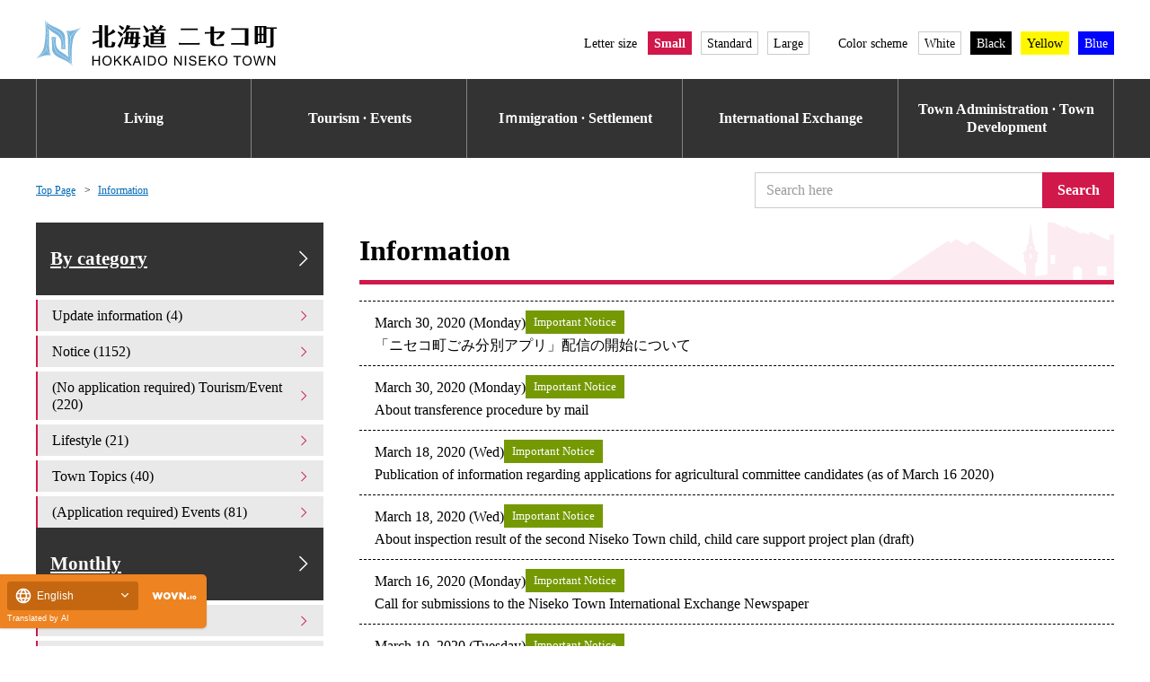

--- FILE ---
content_type: text/html; charset=UTF-8
request_url: https://www.town.niseko.lg.jp/information/?d=202003
body_size: 31457
content:
﻿<!DOCTYPE html><html lang="ja"><head prefix="og: http://ogp.me/ns# fb: http://ogp.me/ns/fb# article: http://ogp.me/ns/article#"><meta http-equiv="Content-Type" content="text/html; charset=UTF-8"><script src="https://j.wovn.io/1" async="true" data-wovnio="key=KRt_JU&amp;backend=true&amp;currentLang=ja&amp;defaultLang=ja&amp;urlPattern=query&amp;version=1.24.1&amp;langParamName=wovn" data-wovnio-cache-time="202601211940+0000"> </script>
		<meta name="viewport" content="width=device-width, initial-scale=1">
<meta http-equiv="X-UA-Compatible" content="IE=edge,chrome=1">
<meta charset="UTF-8">
<meta name="description" content="北海道ニセコ町の公式HPです。町からのお知らせや観光情報、環境計画をご案内いたします。">
<meta name="keywords" content="ニセコ,にせこ,niseko,NISEKO,北海道,虻田郡,移住,観光,ふるさと納税">
<title>インフォメーション | 北海道ニセコ町</title>
<link rel="shortcut icon" href="/assets/image/favicon.ico">
<meta property="og:type" content="website">
<meta property="og:url" content="">
<meta property="og:title" content="インフォメーション | 北海道ニセコ町">
<meta property="og:image" content="/assets/image/common/og_image.png">
<meta property="og:image:width" content="1200">
<meta property="og:image:height" content="630">
<meta property="og:description" content="北海道ニセコ町の公式HPです。町からのお知らせや観光情報、環境計画をご案内いたします。">
<meta property="og:site_name" content="北海道ニセコ町">
<meta property="fb:app_id" content="">

<!--link rel="stylesheet" href="/assets/css/_style.css">
<link rel="stylesheet" href="/assets/css/_color.css"-->
<link rel="stylesheet" href="/assets/css/style.css?1764126348">
<link rel="stylesheet" href="/assets/css/color.css">
<link rel="stylesheet" href="/assets/css/pages.css?1764314226">

<script type="text/javascript" src="/assets/js/jquery-3.2.1.min.js"></script>

<script async="" src="https://www.googletagmanager.com/gtag/js?id=G-613WBH7P4C"></script>
<script>
  window.dataLayer = window.dataLayer || [];
  function gtag(){dataLayer.push(arguments);}
  gtag('js', new Date());

  gtag('config', 'UA-21007259-1');
  gtag('config', 'G-613WBH7P4C');
</script>
<link rel="stylesheet" href="/assets/css/general/article.css?1764308104">
				<style type="text/css">
html {
	font-size:62.5%;
}
.sns_b_line{
	margin-left: 0;
}
@media print, screen and (min-width: 1024px){
	.col-15 {
	    width: 98%;
	    padding: 0 1%;
	    margin: 0;
	}
}
</style><link rel="alternate" hreflang="en" href="https://www.town.niseko.lg.jp/information?d=202003&amp;wovn=en"><link rel="alternate" hreflang="zh-Hans" href="https://www.town.niseko.lg.jp/information?d=202003&amp;wovn=zh-CHS"><link rel="alternate" hreflang="zh-Hant" href="https://www.town.niseko.lg.jp/information?d=202003&amp;wovn=zh-CHT"><link rel="alternate" hreflang="ko" href="https://www.town.niseko.lg.jp/information?d=202003&amp;wovn=ko"><link rel="alternate" hreflang="ja" href="https://www.town.niseko.lg.jp/information?d=202003"><link rel="alternate" hreflang="x-default" href="https://www.town.niseko.lg.jp/information?d=202003"></head>

<body>
<svg aria-hidden="true" style="position: absolute; width: 0; height: 0; overflow: hidden;" version="1.1" xmlns="http://www.w3.org/2000/svg" xmlns:xlink="http://www.w3.org/1999/xlink">
<defs>
<symbol id="nsk-logo-horizontal-white" viewBox="0 0 165 32">
<title>logo-horizontal-white</title>
<path fill="#fff" style="fill: var(--color1, #fff)" d="M43.207 7.789h-4.408v0.926h4.408v5.236c-1.219 0.423-2.769 0.846-4.353 1.18l-0.271 0.048 0.511 1.592c0.017 0.083 0.066 0.166 0.166 0.166s0.149-0.066 0.265-0.232c0.516-0.249 3.101-1.423 3.681-1.707v4.212h2.271v-14.852c0.064-0.114 0.12-0.245 0.162-0.383l0.004-0.014c-0.004-0.103-0.088-0.186-0.192-0.186-0.008 0-0.016 0.001-0.024 0.002l0.001-0-2.303-0.050c0.052 0.305 0.082 0.656 0.082 1.014 0 0.017-0 0.033-0 0.050v-0.003zM52.904 6.48c-0.63 0.994-1.856 2.071-3.529 3.331v-5.369c0.058-0.106 0.114-0.232 0.16-0.363l0.006-0.019c0-0 0-0.001 0-0.001 0-0.129-0.104-0.233-0.233-0.233-0.011 0-0.022 0.001-0.033 0.002l0.001-0-2.271-0.050c0.053 0.385 0.083 0.831 0.083 1.283 0 0.003 0 0.006 0 0.010v-0 12.080c0 1.027 0.133 1.806 2.121 1.806h2.7c1.227 0 2.121-0.099 2.568-3.298-0.885-0.131-1.684-0.393-2.414-0.767l0.044 0.020c0 0.032 0.001 0.071 0.001 0.109 0 0.7-0.073 1.383-0.211 2.042l0.011-0.064c-0.169 0.814-0.398 1.030-0.844 1.030h-1.111c-0.58 0-0.58-0.166-0.58-0.713v-6.363c1.815-0.659 3.378-1.441 4.834-2.377l-0.095 0.057c0.282-0.017 0.398-0.033 0.398-0.149-0.001-0.064-0.026-0.122-0.066-0.166l0 0zM61.803 8.22c0.473-0.484 0.923-0.997 1.345-1.534l0.031-0.041h8.444v-0.928h-7.802c0.249-0.381 0.398-0.646 0.614-1.043 0.184-0.166 0.249-0.232 0.249-0.331 0-0.066-0.017-0.116-0.083-0.133l-2.386-0.597c-0.395 2.113-1.351 3.957-2.707 5.426l0.007-0.007 0.746 0.547c0.518-0.405 0.978-0.807 1.416-1.232l-0.004 0.004c-0.058 1.348-0.188 2.61-0.389 3.848l0.025-0.186h-1.115v0.928h0.978c-0.233 1.515-0.533 2.83-0.914 4.109l0.055-0.215h7.537c-0.149 1.412-0.597 1.491-1.11 1.491-0.647-0.012-1.27-0.072-1.878-0.175l0.074 0.010 0.315 1.043h2.201c1.342 0 2.403-0.116 2.651-2.37h1.293v-0.927h-1.176c0.066-0.646 0.149-1.425 0.215-2.966h1.19v-0.928h-1.16c0-0.53 0.083-3.198 0.066-3.795zM64.994 9.132c-0.050 1.558-0.133 2.37-0.184 2.885h-1.326c0.083-0.646 0.282-2.32 0.331-2.884zM68.308 9.132c-0.017 0.464-0.066 2.469-0.066 2.885h-1.339c0.050-0.563 0.149-1.872 0.166-2.884zM66.456 15.909c0.083-0.53 0.215-1.524 0.365-2.966h1.392c-0.066 1.723-0.149 2.455-0.215 2.966zM62.827 15.909c0.2-0.796 0.386-1.803 0.516-2.828l0.014-0.138h1.375c-0.099 0.945-0.215 1.988-0.414 2.966zM59.148 11.915c-0.899 2.292-1.974 4.269-3.258 6.088l0.060-0.089 1.524 1.296c0.099 0.083 0.133 0.116 0.184 0.116 0.184 0 0.184-0.184 0.199-0.414 0.164-0.5 1.44-3.998 2.104-6.366zM60.606 5.652c-0.94-0.693-2.006-1.324-3.135-1.842l-0.113-0.047-0.547 0.663c0.823 0.836 1.556 1.764 2.181 2.766l0.039 0.068zM59.844 9.894c-0.969-0.671-2.078-1.307-3.24-1.847l-0.14-0.058-0.481 0.727c0.904 0.832 1.666 1.8 2.257 2.875l0.029 0.058zM80.805 6.513l1.906-0.829c-0.745-0.803-1.609-1.482-2.567-2.011l-0.053-0.027-0.762 0.497c0.502 0.673 0.891 1.465 1.12 2.321l0.011 0.048h-2.869v0.928h4.308c-0.112 0.487-0.26 0.913-0.447 1.317l0.017-0.041h-2.901v8.053h9.329v-8.056h-4.542c0.368-0.387 0.716-0.803 1.036-1.241l0.024-0.035h4.607v-0.928h-3.53c0.657-0.502 1.237-1.040 1.762-1.628l0.011-0.012c0.149-0.066 0.331-0.133 0.331-0.282-0.010-0.099-0.075-0.181-0.164-0.215l-0.002-0.001-2.22-0.812c-0.273 0.939-0.646 1.759-1.118 2.51l0.024-0.041 0.994 0.481zM85.593 11.982v1.442h-4.77v-1.442zM80.822 11.070v-1.442h4.772v1.442zM85.594 14.335v1.508h-4.772v-1.508zM77.707 7.671c-1.027-1.429-2.155-2.678-3.407-3.791l-0.023-0.020-0.746 0.563c0.798 1.339 1.515 2.889 2.069 4.514l0.052 0.175zM73.63 10.87v0.928h1.442v4.888c-0.504 0.305-1.086 0.57-1.699 0.765l-0.058 0.016 0.563 1.508c0.033 0.099 0.099 0.184 0.199 0.184 0.116 0 0.184-0.099 0.265-0.282 0.629-0.427 1.178-0.897 1.669-1.421l0.005-0.005c1.043 1.193 1.707 1.508 4.076 1.508h8.832l0.381-1.11c-1.056 0.118-2.281 0.186-3.521 0.186-0.119 0-0.239-0.001-0.358-0.002l0.018 0h-5.021c-1.458-0.002-3.217-0.234-3.217-1.957v-5.203zM112.157 15.89c-0.53 0.033-0.978 0.050-2.7 0.050h-8.982c-1.127 0-1.841-0.017-2.585-0.050v1.245c0.547-0.017 1.541-0.050 2.552-0.050h9.031c0.878 0 1.806 0.017 2.684 0.050zM110.848 5.915c-0.779 0.033-1.11 0.050-2.734 0.050h-6.131c-1.412 0-1.79-0.017-2.734-0.050v1.243c0.978-0.033 1.524-0.050 2.734-0.050h6.164c1.293 0 1.856 0.017 2.7 0.050zM115.786 9.659c0.729-0.083 2.271-0.184 2.885-0.199l0.945-0.033v6.114c0 1.541 0.762 2.469 3.48 2.469h5.717v-1.505c-0.958 0.192-2.081 0.323-3.227 0.363l-0.037 0.001h-1.624c-1.412 0-1.906-0.414-1.906-1.607v-5.965l4.524-0.232c-0.538 1.608-1.61 2.917-3.002 3.744l-0.031 0.017 0.679 0.911c2.122-0.926 3.842-2.443 4.994-4.343l0.027-0.048c0.099-0.15 0.197-0.28 0.303-0.403l-0.005 0.006-0.911-1.127c-0.812 0.116-1.69 0.184-2.455 0.215l-4.126 0.215v-2.933c0-0.083 0.083-0.447 0.083-0.514 0-0.050 0-0.099-0.282-0.116l-2.271-0.166c0.033 0.298 0.066 1.889 0.066 2.237v1.607l-0.911 0.033c-0.381 0.017-1.79 0.083-2.916 0.116zM143.158 6.958v9.017h-6.51c-1.326 0-2.37-0.033-2.95-0.050v1.143c1.243-0.033 2.455-0.050 2.966-0.050h6.496v0.713h2.455c-0.017-1.326-0.017-3.43-0.017-4.855v-3.264c0-0.798 0.017-1.806 0.033-3.761-0.63 0.033-1.326 0.050-3.165 0.050h-5.485c-1.359 0-2.303-0.033-3.099-0.050v1.16c0.679-0.033 1.458-0.050 3.099-0.050zM157.905 5.285v-1.011h-8.001v12.513h2.104v-0.779h5.899v-9.81h2.734v10.953c0 0.911-0.184 1.043-0.911 1.043-0.743-0.007-1.462-0.091-2.155-0.245l0.069 0.013 0.298 1.11h2.784c2.005 0 2.104-0.859 2.104-1.988v-10.886h2.139v-0.911zM153.133 9.626h-1.127v-4.422h1.127zM155.851 9.626h-1.143v-4.422h1.143zM153.133 15.078h-1.127v-4.542h1.127zM155.851 15.078h-1.143v-4.542h1.143z"></path>
<path fill="#fff" style="fill: var(--color1, #fff)" d="M38.663 31.381v-6.59h0.873v2.706h3.423v-2.706h0.874v6.59h-0.874v-3.106h-3.423v3.106zM45.572 28.172c-0.004-0.063-0.006-0.136-0.006-0.209 0-0.906 0.336-1.733 0.891-2.364l-0.003 0.004c0.547-0.574 1.317-0.93 2.17-0.93 0.037 0 0.073 0.001 0.11 0.002l-0.005-0c0.013-0 0.029-0 0.045-0 0.59 0 1.142 0.162 1.615 0.444l-0.014-0.008c0.484 0.29 0.866 0.704 1.109 1.2l0.007 0.017c0.243 0.497 0.385 1.082 0.385 1.7 0 0.024-0 0.048-0.001 0.072l0-0.004c0 0.020 0.001 0.043 0.001 0.067 0 0.629-0.15 1.223-0.415 1.749l0.010-0.022c-0.256 0.511-0.649 0.921-1.132 1.191l-0.014 0.007c-0.456 0.256-1.001 0.407-1.581 0.407-0.007 0-0.013-0-0.020-0h0.001c-0.015 0-0.033 0-0.051 0-0.596 0-1.153-0.167-1.626-0.457l0.014 0.008c-0.481-0.295-0.861-0.713-1.103-1.21l-0.008-0.017c-0.238-0.477-0.378-1.039-0.378-1.634 0-0.004 0-0.008 0-0.012v0.001zM46.472 28.186c-0.003 0.044-0.004 0.096-0.004 0.148 0 0.662 0.244 1.268 0.647 1.731l-0.003-0.003c0.387 0.422 0.94 0.686 1.556 0.686 0.018 0 0.036-0 0.054-0.001l-0.003 0c0.018 0.001 0.039 0.001 0.059 0.001 0.618 0 1.174-0.267 1.559-0.691l0.002-0.002c0.399-0.48 0.642-1.104 0.642-1.783 0-0.064-0.002-0.127-0.006-0.189l0 0.008c0.001-0.023 0.001-0.049 0.001-0.076 0-0.48-0.1-0.937-0.281-1.351l0.008 0.022c-0.172-0.389-0.447-0.706-0.789-0.925l-0.008-0.005c-0.325-0.206-0.72-0.328-1.143-0.328-0.010 0-0.020 0-0.030 0l0.002-0c-0.011-0-0.023-0-0.036-0-0.607 0-1.158 0.243-1.56 0.637l0-0c-0.422 0.493-0.679 1.138-0.679 1.844 0 0.098 0.005 0.194 0.015 0.289l-0.001-0.012zM53.515 31.381v-6.59h0.871v3.268l3.272-3.268h1.182l-2.762 2.67 2.883 3.919h-1.151l-2.346-3.336-1.078 1.052v2.284zM60.205 31.381v-6.59h0.872v3.268l3.272-3.268h1.182l-2.762 2.67 2.885 3.919h-1.151l-2.346-3.336-1.079 1.052v2.284zM66.209 31.381l2.531-6.59h0.94l2.699 6.59h-0.994l-0.768-1.996h-2.756l-0.722 1.996zM68.112 28.675h2.234l-0.687-1.825q-0.315-0.832-0.468-1.367c-0.099 0.488-0.221 0.91-0.374 1.317l0.019-0.058zM73.777 31.381v-6.59h0.872v6.59zM76.738 31.381v-6.59h2.271c0.044-0.001 0.095-0.002 0.147-0.002 0.363 0 0.718 0.035 1.061 0.102l-0.035-0.006c0.373 0.082 0.699 0.247 0.97 0.475l-0.003-0.003c0.347 0.297 0.615 0.676 0.775 1.107l0.006 0.019c0.164 0.444 0.259 0.956 0.259 1.491 0 0.027-0 0.053-0.001 0.080l0-0.004c0 0.021 0.001 0.045 0.001 0.070 0 0.449-0.064 0.883-0.184 1.293l0.008-0.033c-0.105 0.365-0.259 0.683-0.458 0.968l0.007-0.010c-0.165 0.235-0.364 0.433-0.592 0.593l-0.008 0.005c-0.226 0.148-0.489 0.262-0.77 0.327l-0.016 0.003c-0.304 0.073-0.653 0.116-1.012 0.116-0.016 0-0.033-0-0.049-0l0.002 0zM77.61 30.604h1.407c0.032 0.001 0.071 0.002 0.109 0.002 0.325 0 0.64-0.045 0.938-0.13l-0.024 0.006c0.231-0.070 0.429-0.188 0.592-0.342l-0.001 0.001c0.217-0.229 0.384-0.509 0.479-0.819l0.004-0.015c0.11-0.353 0.174-0.758 0.174-1.179 0-0.032-0-0.064-0.001-0.096l0 0.005c0.003-0.053 0.005-0.115 0.005-0.178 0-0.515-0.127-1-0.351-1.426l0.008 0.017c-0.187-0.332-0.472-0.591-0.815-0.74l-0.011-0.004c-0.288-0.088-0.62-0.139-0.964-0.139-0.058 0-0.115 0.001-0.173 0.004l0.008-0h-1.385zM83.673 28.172c-0.004-0.063-0.006-0.136-0.006-0.209 0-0.906 0.336-1.733 0.891-2.364l-0.003 0.004c0.547-0.573 1.316-0.93 2.169-0.93 0.037 0 0.074 0.001 0.11 0.002l-0.005-0c0.013-0 0.029-0 0.045-0 0.59 0 1.142 0.162 1.615 0.444l-0.014-0.008c0.484 0.289 0.867 0.704 1.11 1.199l0.007 0.017c0.243 0.497 0.385 1.082 0.385 1.7 0 0.024-0 0.048-0.001 0.072l0-0.004c0 0.020 0.001 0.043 0.001 0.067 0 0.629-0.15 1.223-0.415 1.749l0.010-0.022c-0.256 0.511-0.65 0.921-1.133 1.191l-0.014 0.007c-0.456 0.256-1.001 0.407-1.581 0.407-0.007 0-0.013-0-0.020-0h0.001c-0.015 0-0.033 0-0.051 0-0.596 0-1.153-0.167-1.626-0.457l0.014 0.008c-0.481-0.295-0.861-0.713-1.103-1.21l-0.008-0.017c-0.238-0.477-0.377-1.038-0.377-1.633 0-0.004 0-0.009 0-0.013v0.001zM84.569 28.185c-0.003 0.044-0.004 0.094-0.004 0.146 0 0.664 0.245 1.271 0.65 1.734l-0.003-0.003c0.387 0.422 0.94 0.686 1.556 0.686 0.018 0 0.036-0 0.054-0.001l-0.003 0c0.018 0.001 0.039 0.001 0.059 0.001 0.618 0 1.174-0.267 1.559-0.691l0.002-0.002c0.399-0.48 0.642-1.104 0.642-1.783 0-0.064-0.002-0.127-0.006-0.189l0 0.008c0.001-0.023 0.001-0.050 0.001-0.077 0-0.48-0.1-0.936-0.281-1.35l0.008 0.022c-0.172-0.389-0.447-0.706-0.789-0.925l-0.008-0.005c-0.325-0.206-0.72-0.328-1.143-0.328-0.010 0-0.021 0-0.031 0l0.002-0c-0.011-0-0.023-0-0.036-0-0.607 0-1.158 0.243-1.56 0.637l0-0c-0.424 0.493-0.682 1.14-0.682 1.846 0 0.097 0.005 0.192 0.014 0.287l-0.001-0.012zM94.752 31.381v-6.59h0.895l3.461 5.174v-5.174h0.836v6.59h-0.895l-3.461-5.178v5.178zM102.11 31.381v-6.59h0.871v6.59zM104.775 29.264l0.822-0.072c0.027 0.304 0.124 0.58 0.276 0.819l-0.004-0.007c0.167 0.228 0.391 0.405 0.653 0.509l0.010 0.004c0.287 0.124 0.621 0.196 0.973 0.196 0.014 0 0.027-0 0.041-0l-0.002 0c0.013 0 0.029 0 0.045 0 0.3 0 0.588-0.055 0.853-0.154l-0.017 0.006c0.232-0.081 0.426-0.223 0.569-0.407l0.002-0.003c0.115-0.155 0.184-0.349 0.184-0.56 0-0.001 0-0.003 0-0.004v0c0-0.005 0-0.010 0-0.016 0-0.199-0.068-0.382-0.181-0.528l0.001 0.002c-0.156-0.177-0.357-0.312-0.584-0.386l-0.009-0.003c-0.302-0.106-0.695-0.217-1.096-0.307l-0.077-0.015c-0.482-0.1-0.908-0.242-1.309-0.427l0.037 0.015c-0.289-0.143-0.527-0.351-0.699-0.607l-0.004-0.006c-0.145-0.227-0.231-0.504-0.231-0.802 0-0.007 0-0.013 0-0.020v0.001c0-0 0-0.001 0-0.001 0-0.347 0.106-0.67 0.287-0.937l-0.004 0.006c0.201-0.296 0.484-0.524 0.815-0.654l0.012-0.004c0.345-0.142 0.746-0.225 1.167-0.225 0.015 0 0.030 0 0.045 0l-0.002-0c0.019-0 0.042-0.001 0.064-0.001 0.443 0 0.865 0.087 1.25 0.245l-0.022-0.008c0.357 0.145 0.649 0.384 0.855 0.688l0.004 0.007c0.194 0.293 0.313 0.651 0.323 1.036l0 0.003-0.836 0.061c-0.020-0.377-0.192-0.71-0.455-0.943l-0.001-0.001c-0.285-0.202-0.639-0.324-1.022-0.324-0.044 0-0.088 0.002-0.132 0.005l0.006-0c-0.046-0.004-0.099-0.006-0.152-0.006-0.372 0-0.719 0.11-1.008 0.3l0.007-0.004c-0.219 0.158-0.36 0.412-0.362 0.699v0c-0 0.006-0 0.013-0 0.020 0 0.225 0.099 0.426 0.255 0.563l0.001 0.001c0.377 0.233 0.821 0.398 1.296 0.467l0.019 0.002c0.56 0.111 1.049 0.256 1.518 0.441l-0.059-0.020c0.347 0.147 0.634 0.377 0.845 0.666l0.004 0.006c0.172 0.255 0.275 0.569 0.275 0.908 0 0.010-0 0.021-0 0.031l0-0.002c-0.001 0.37-0.113 0.713-0.305 0.998l0.004-0.006c-0.213 0.318-0.507 0.566-0.853 0.719l-0.013 0.005c-0.362 0.166-0.786 0.264-1.233 0.264-0.012 0-0.024-0-0.037-0l0.002 0c-0.034 0.001-0.073 0.002-0.113 0.002-0.499 0-0.975-0.096-1.412-0.272l0.025 0.009c-0.394-0.166-0.717-0.437-0.943-0.777l-0.005-0.008c-0.221-0.334-0.355-0.743-0.361-1.183l-0-0.002zM111.782 31.381v-6.59h4.762v0.778h-3.893v2.019h3.645v0.773h-3.645v2.243h4.046v0.777zM118.421 31.381v-6.59h0.872v3.268l3.272-3.268h1.182l-2.762 2.67 2.883 3.919h-1.151l-2.346-3.336-1.079 1.052v2.284zM124.884 28.172c-0.004-0.063-0.006-0.136-0.006-0.209 0-0.906 0.336-1.733 0.891-2.364l-0.003 0.004c0.547-0.573 1.316-0.93 2.169-0.93 0.037 0 0.074 0.001 0.11 0.002l-0.005-0c0.013-0 0.029-0 0.045-0 0.59 0 1.143 0.162 1.615 0.444l-0.014-0.008c0.484 0.289 0.867 0.704 1.11 1.199l0.007 0.017c0.243 0.497 0.385 1.082 0.385 1.7 0 0.024-0 0.048-0.001 0.072l0-0.004c0 0.020 0.001 0.043 0.001 0.067 0 0.629-0.15 1.223-0.415 1.749l0.010-0.022c-0.256 0.511-0.65 0.921-1.132 1.191l-0.014 0.007c-0.456 0.256-1.001 0.407-1.581 0.407-0.007 0-0.013-0-0.020-0h0.001c-0.015 0-0.033 0-0.051 0-0.596 0-1.153-0.167-1.626-0.457l0.014 0.008c-0.481-0.295-0.861-0.713-1.103-1.21l-0.008-0.017c-0.238-0.477-0.378-1.039-0.378-1.634 0-0.004 0-0.008 0-0.012v0.001zM125.783 28.186c-0.003 0.044-0.004 0.095-0.004 0.146 0 0.663 0.245 1.269 0.649 1.733l-0.003-0.003c0.387 0.422 0.94 0.686 1.556 0.686 0.018 0 0.036-0 0.054-0.001l-0.003 0c0.018 0.001 0.039 0.001 0.059 0.001 0.618 0 1.174-0.267 1.559-0.691l0.002-0.002c0.399-0.48 0.642-1.104 0.642-1.783 0-0.064-0.002-0.127-0.006-0.189l0 0.008c0.001-0.023 0.001-0.049 0.001-0.076 0-0.48-0.1-0.937-0.281-1.351l0.008 0.022c-0.172-0.389-0.447-0.706-0.789-0.925l-0.008-0.005c-0.325-0.207-0.722-0.33-1.147-0.33-0.010 0-0.020 0-0.030 0l0.001-0c-0.011-0-0.023-0-0.036-0-0.607 0-1.158 0.243-1.56 0.637l0-0c-0.421 0.493-0.678 1.137-0.678 1.842 0 0.099 0.005 0.197 0.015 0.294l-0.001-0.012zM137.483 31.381v-5.812h-2.171v-0.778h5.223v0.778h-2.18v5.812zM141.55 28.172c-0.004-0.063-0.006-0.136-0.006-0.209 0-0.906 0.336-1.733 0.891-2.364l-0.003 0.004c0.547-0.573 1.316-0.93 2.169-0.93 0.037 0 0.074 0.001 0.11 0.002l-0.005-0c0.013-0 0.029-0 0.045-0 0.59 0 1.143 0.162 1.615 0.444l-0.014-0.008c0.484 0.289 0.867 0.704 1.11 1.199l0.007 0.017c0.243 0.497 0.385 1.082 0.385 1.7 0 0.024-0 0.048-0.001 0.072l0-0.004c0 0.020 0.001 0.043 0.001 0.067 0 0.629-0.15 1.223-0.415 1.749l0.010-0.022c-0.256 0.511-0.65 0.921-1.132 1.191l-0.014 0.007c-0.456 0.256-1.001 0.407-1.581 0.407-0.007 0-0.013-0-0.020-0h0.001c-0.015 0-0.033 0-0.051 0-0.596 0-1.153-0.167-1.626-0.457l0.014 0.008c-0.481-0.295-0.861-0.713-1.103-1.21l-0.008-0.017c-0.238-0.477-0.378-1.039-0.378-1.634 0-0.004 0-0.008 0-0.012v0.001zM142.449 28.186c-0.003 0.044-0.004 0.096-0.004 0.148 0 0.663 0.244 1.268 0.648 1.732l-0.003-0.003c0.387 0.422 0.94 0.686 1.556 0.686 0.018 0 0.036-0 0.054-0.001l-0.003 0c0.018 0.001 0.039 0.001 0.059 0.001 0.618 0 1.174-0.267 1.559-0.691l0.002-0.002c0.399-0.48 0.642-1.104 0.642-1.783 0-0.064-0.002-0.127-0.006-0.189l0 0.008c0.001-0.023 0.001-0.049 0.001-0.076 0-0.48-0.1-0.937-0.281-1.351l0.008 0.022c-0.172-0.389-0.447-0.706-0.789-0.925l-0.008-0.005c-0.325-0.207-0.722-0.33-1.147-0.33-0.010 0-0.020 0-0.030 0l0.001-0c-0.011-0-0.023-0-0.036-0-0.607 0-1.158 0.243-1.56 0.637l0-0c-0.421 0.492-0.677 1.137-0.677 1.841 0 0.099 0.005 0.198 0.015 0.294l-0.001-0.012zM150.679 31.381l-1.749-6.59h0.895l1.002 4.319q0.162 0.679 0.279 1.35 0.252-1.056 0.296-1.218l1.254-4.45h1.052l0.945 3.336c0.197 0.64 0.376 1.428 0.5 2.233l0.013 0.099q0.126-0.625 0.328-1.434l1.034-4.235h0.876l-1.807 6.589h-0.841l-1.388-5.021q-0.176-0.629-0.207-0.773-0.103 0.454-0.193 0.773l-1.398 5.021zM158.761 31.381v-6.59h0.895l3.461 5.174v-5.174h0.836v6.59h-0.895l-3.461-5.178v5.178z"></path>
<path fill="#7ab5dc" style="fill: var(--color2, #7ab5dc)" d="M12.978 7.011c3.165 1.637 5.892 3.055 5.892 10.582 0 1.121 0.648 1.78 1.561 2.692-0.517-1.561-0.462-7.747-0.462-7.747 0-7.483-9.747-6.45-13.549-12.055 0.033 0.077 0.066 0.165 0.099 0.253 1.734 3.812 4.229 5.12 6.459 6.274zM7.187 19.209v0l0.088-1.099c0.286-3.418 1.022-11.934-0.945-17.307-0.123-0.253-0.231-0.527-0.341-0.802 0.859 3.187 0.659 10.406 0.407 12.879-0.736 7.252-1.396 9.494-6.396 13.681 5.296-3.507 7.066-5.342 7.187-7.352zM18.78 18.374c-0.237 0.832-0.734 1.525-1.396 2.004l-0.011 0.007c0.413-0.127 0.888-0.201 1.38-0.201 0.556 0 1.091 0.094 1.588 0.266l-0.034-0.010-0.011-0.011c-0.658-0.543-1.175-1.233-1.504-2.022l-0.013-0.034zM7.242 20.045c-0.517 1.78-2.451 3.582-7.033 6.628 2.011-1.011 6.923-3.176 10.055-2.099-1.434-1.136-2.496-2.686-3.007-4.469l-0.015-0.062zM18.67 17.594c0-7.395-2.681-8.791-5.791-10.406-2.022-1.055-4.275-2.22-6-5.275 1.494 5.406 0.846 13.033 0.582 16.219l-0.088 1.088c-0.143 1.615 1.483 4.044 3.033 5.198-2.648-3.506-0.648-15.957-1.934-18.538 3.055 3.989 8.912 4.033 8.912 10.593 0 0.703 0.066 2.978-0.275 3.866 1.11-0.857 1.56-1.659 1.56-2.747z"></path>
<path fill="#7ab5dc" style="fill: var(--color2, #7ab5dc)" d="M12.34 14.407c0 7.395 2.681 8.791 5.78 10.406 2.022 1.055 4.275 2.22 6 5.275-1.494-5.406-0.846-13.022-0.582-16.219l0.088-1.088c0.143-1.615-1.483-4.044-3.033-5.198 2.648 3.506 0.648 15.957 1.934 18.538-3.055-3.989-8.912-4.033-8.912-10.593 0-0.703-0.066-2.978 0.275-3.866-1.098 0.844-1.549 1.658-1.549 2.746zM23.768 11.958c0.517-1.78 2.451-3.582 7.033-6.628-2.011 1.011-6.923 3.176-10.055 2.099 1.436 1.134 2.498 2.684 3.007 4.468l0.015 0.062zM12.23 13.615c0.234-0.833 0.732-1.527 1.396-2.004l0.011-0.007c-0.413 0.127-0.888 0.201-1.38 0.201-0.556 0-1.091-0.094-1.588-0.266l0.034 0.010 0.011 0.011c0.658 0.543 1.175 1.233 1.504 2.021l0.013 0.034zM18.032 24.978c-3.165-1.637-5.892-3.055-5.892-10.582 0-1.121-0.648-1.78-1.561-2.692 0.506 1.561 0.462 7.747 0.462 7.747 0 7.483 9.747 6.45 13.549 12.055-0.029-0.064-0.059-0.144-0.084-0.227l-0.004-0.015c-1.745-3.823-4.24-5.12-6.47-6.285zM30.999 5.429c-5.296 3.506-7.058 5.339-7.176 7.365v0l-0.088 1.099c-0.296 3.418-1.022 11.934 0.945 17.307 0.123 0.253 0.231 0.527 0.341 0.802-0.859-3.187-0.659-10.406-0.406-12.879 0.736-7.265 1.395-9.507 6.384-13.694z"></path>
</symbol>
<symbol id="nsk-logo-text" viewBox="0 0 139 32">
<title>logo-text</title>
<path d="M5.074 4.637h-4.837v1.016h4.837v5.747c-1.337 0.464-3.039 0.929-4.777 1.295l-0.297 0.052 0.561 1.747c0.018 0.091 0.073 0.182 0.182 0.182s0.164-0.073 0.291-0.255c0.566-0.273 3.403-1.561 4.040-1.873v4.623h2.492v-16.3c0.070-0.125 0.132-0.269 0.178-0.421l0.004-0.016c-0.004-0.113-0.097-0.204-0.211-0.204-0.009 0-0.018 0.001-0.027 0.002l0.001-0-2.528-0.055c0.058 0.335 0.090 0.72 0.090 1.113 0 0.018-0 0.036-0 0.054l0-0.003zM15.716 3.201c-0.691 1.091-2.037 2.273-3.874 3.655v-5.892c0.064-0.117 0.125-0.255 0.176-0.398l0.006-0.020c0-0 0-0.001 0-0.001 0-0.141-0.115-0.256-0.256-0.256-0.012 0-0.024 0.001-0.036 0.003l0.001-0-2.492-0.055c0.058 0.423 0.091 0.912 0.091 1.408 0 0.004 0 0.007 0 0.011v-0.001 13.258c0 1.128 0.146 1.982 2.328 1.982h2.964c1.347 0 2.328-0.109 2.819-3.619-0.971-0.144-1.848-0.431-2.65-0.842l0.048 0.022c0 0.036 0.001 0.078 0.001 0.12 0 0.768-0.080 1.518-0.231 2.241l0.012-0.071c-0.186 0.894-0.437 1.13-0.927 1.13h-1.22c-0.636 0-0.636-0.182-0.636-0.782v-6.983c1.992-0.723 3.708-1.582 5.305-2.609l-0.104 0.063c0.309-0.018 0.436-0.036 0.436-0.164-0.001-0.070-0.029-0.134-0.073-0.182l0 0zM25.483 5.11c0.519-0.531 1.013-1.094 1.476-1.683l0.034-0.045h9.267v-1.018h-8.562c0.273-0.418 0.436-0.709 0.674-1.145 0.202-0.182 0.273-0.255 0.273-0.364 0-0.073-0.018-0.127-0.091-0.145l-2.619-0.655c-0.433 2.319-1.483 4.343-2.971 5.955l0.007-0.008 0.818 0.6c0.569-0.445 1.074-0.886 1.554-1.352l-0.005 0.005c-0.064 1.48-0.207 2.864-0.427 4.223l0.027-0.204h-1.223v1.018h1.073c-0.256 1.663-0.585 3.106-1.003 4.51l0.060-0.236h8.272c-0.164 1.549-0.655 1.637-1.218 1.637-0.71-0.014-1.394-0.079-2.061-0.193l0.081 0.011 0.346 1.145h2.416c1.473 0 2.637-0.127 2.91-2.601h1.419v-1.018h-1.291c0.073-0.709 0.164-1.564 0.236-3.255h1.306v-1.018h-1.273c0-0.582 0.091-3.51 0.073-4.165zM28.985 6.111c-0.055 1.71-0.145 2.601-0.202 3.166h-1.455c0.091-0.709 0.309-2.546 0.364-3.166zM32.622 6.111c-0.018 0.509-0.073 2.71-0.073 3.166h-1.47c0.055-0.618 0.164-2.055 0.182-3.166zM30.589 13.549c0.091-0.582 0.236-1.673 0.4-3.255h1.528c-0.073 1.891-0.164 2.694-0.236 3.255zM26.606 13.549c0.219-0.874 0.423-1.979 0.566-3.104l0.016-0.152h1.509c-0.109 1.037-0.236 2.182-0.455 3.255zM22.569 9.166c-0.986 2.515-2.166 4.685-3.575 6.681l0.066-0.098 1.673 1.422c0.109 0.091 0.145 0.127 0.202 0.127 0.202 0 0.202-0.202 0.218-0.455 0.18-0.548 1.58-4.388 2.31-6.987zM24.169 2.291c-1.031-0.761-2.202-1.453-3.44-2.022l-0.124-0.051-0.6 0.727c0.903 0.917 1.707 1.936 2.394 3.036l0.043 0.074zM23.333 6.947c-1.064-0.737-2.281-1.434-3.556-2.027l-0.154-0.064-0.527 0.798c0.992 0.913 1.829 1.975 2.477 3.155l0.032 0.064zM46.338 3.237l2.091-0.909c-0.818-0.881-1.766-1.626-2.817-2.208l-0.058-0.029-0.837 0.546c0.551 0.739 0.978 1.607 1.229 2.548l0.012 0.053h-3.149v1.018h4.728c-0.123 0.535-0.285 1.002-0.49 1.445l0.019-0.045h-3.184v8.838h10.238v-8.841h-4.984c0.404-0.424 0.786-0.881 1.137-1.362l0.027-0.039h5.056v-1.018h-3.874c0.721-0.551 1.358-1.141 1.934-1.787l0.012-0.013c0.164-0.073 0.364-0.145 0.364-0.309-0.011-0.109-0.083-0.198-0.18-0.236l-0.002-0.001-2.437-0.891c-0.3 1.031-0.709 1.93-1.227 2.755l0.026-0.045 1.091 0.527zM51.592 9.239v1.582h-5.236v-1.582zM46.356 8.238v-1.582h5.238v1.582zM51.594 11.821v1.655h-5.238v-1.655zM42.937 4.508c-1.127-1.569-2.365-2.939-3.739-4.161l-0.025-0.022-0.818 0.618c0.876 1.47 1.663 3.171 2.271 4.954l0.057 0.192zM38.463 8.018v1.018h1.582v5.365c-0.553 0.335-1.192 0.626-1.864 0.839l-0.063 0.017 0.618 1.655c0.036 0.109 0.109 0.202 0.218 0.202 0.127 0 0.202-0.109 0.291-0.309 0.691-0.469 1.293-0.985 1.831-1.56l0.006-0.006c1.145 1.309 1.873 1.655 4.474 1.655h9.693l0.418-1.218c-1.159 0.13-2.503 0.204-3.865 0.204-0.131 0-0.262-0.001-0.392-0.002l0.020 0h-5.51c-1.6-0.002-3.531-0.257-3.531-2.148v-5.71zM80.746 13.528c-0.582 0.036-1.073 0.055-2.964 0.055h-9.858c-1.237 0-2.021-0.018-2.837-0.055v1.366c0.6-0.018 1.691-0.055 2.801-0.055h9.911c0.964 0 1.982 0.018 2.946 0.055zM79.309 2.58c-0.855 0.036-1.218 0.055-3.001 0.055h-6.729c-1.549 0-1.964-0.018-3.001-0.055v1.364c1.073-0.036 1.673-0.055 3.001-0.055h6.765c1.418 0 2.037 0.018 2.964 0.055zM84.729 6.689c0.8-0.091 2.492-0.202 3.166-0.218l1.037-0.036v6.711c0 1.691 0.837 2.71 3.819 2.71h6.274v-1.652c-1.051 0.211-2.284 0.354-3.542 0.399l-0.041 0.001h-1.782c-1.549 0-2.091-0.455-2.091-1.764v-6.547l4.965-0.255c-0.59 1.765-1.767 3.201-3.295 4.109l-0.034 0.019 0.746 1c2.329-1.016 4.216-2.681 5.481-4.766l0.030-0.053c0.109-0.165 0.217-0.307 0.332-0.443l-0.005 0.006-1-1.237c-0.891 0.127-1.855 0.202-2.694 0.236l-4.528 0.236v-3.219c0-0.091 0.091-0.491 0.091-0.564 0-0.055 0-0.109-0.309-0.127l-2.492-0.182c0.036 0.327 0.073 2.073 0.073 2.455v1.764l-1 0.036c-0.418 0.018-1.964 0.091-3.201 0.127zM114.769 3.725v9.896h-7.144c-1.455 0-2.601-0.036-3.237-0.055v1.255c1.364-0.036 2.694-0.055 3.255-0.055h7.129v0.782h2.694c-0.018-1.455-0.018-3.764-0.018-5.329v-3.583c0-0.876 0.018-1.982 0.036-4.128-0.691 0.036-1.455 0.055-3.474 0.055h-6.020c-1.491 0-2.528-0.036-3.401-0.055v1.273c0.746-0.036 1.6-0.055 3.401-0.055zM130.955 1.889v-1.109h-8.781v13.733h2.31v-0.855h6.474v-10.766h3.001v12.021c0 1-0.202 1.145-1 1.145-0.815-0.007-1.605-0.1-2.365-0.269l0.075 0.014 0.327 1.218h3.055c2.201 0 2.31-0.943 2.31-2.182v-11.948h2.347v-1zM125.717 6.653h-1.237v-4.853h1.237zM128.7 6.653h-1.255v-4.853h1.255zM125.717 12.637h-1.237v-4.984h1.237zM128.7 12.637h-1.255v-4.984h1.255z"></path>
<path d="M0.087 31.877v-7.232h0.958v2.97h3.757v-2.97h0.959v7.232h-0.959v-3.409h-3.757v3.409zM7.67 28.355c-0.004-0.069-0.007-0.149-0.007-0.23 0-0.994 0.369-1.902 0.978-2.594l-0.004 0.004c0.6-0.63 1.445-1.021 2.381-1.021 0.040 0 0.081 0.001 0.121 0.002l-0.006-0c0.015-0 0.032-0 0.049-0 0.648 0 1.254 0.178 1.772 0.487l-0.016-0.009c0.531 0.318 0.951 0.773 1.217 1.317l0.008 0.018c0.267 0.546 0.422 1.188 0.422 1.866 0 0.026-0 0.053-0.001 0.079l0-0.004c0 0.022 0.001 0.047 0.001 0.073 0 0.69-0.164 1.343-0.456 1.919l0.011-0.024c-0.281 0.561-0.713 1.011-1.242 1.307l-0.015 0.008c-0.501 0.281-1.099 0.447-1.735 0.447-0.007 0-0.015-0-0.022-0h0.001c-0.017 0-0.036 0-0.056 0-0.654 0-1.265-0.184-1.785-0.502l0.015 0.009c-0.528-0.324-0.945-0.782-1.21-1.328l-0.008-0.019c-0.262-0.523-0.415-1.14-0.415-1.793 0-0.004 0-0.008 0-0.013v0.001zM8.657 28.37c-0.003 0.049-0.005 0.105-0.005 0.163 0 0.727 0.268 1.391 0.71 1.9l-0.003-0.004c0.424 0.463 1.032 0.753 1.707 0.753 0.020 0 0.039-0 0.059-0.001l-0.003 0c0.019 0.001 0.042 0.001 0.065 0.001 0.679 0 1.289-0.293 1.711-0.759l0.002-0.002c0.438-0.527 0.704-1.211 0.704-1.957 0-0.070-0.002-0.139-0.007-0.207l0.001 0.009c0.001-0.025 0.001-0.054 0.001-0.083 0-0.527-0.11-1.029-0.309-1.483l0.009 0.024c-0.189-0.427-0.49-0.775-0.866-1.016l-0.009-0.006c-0.356-0.226-0.79-0.36-1.255-0.36-0.011 0-0.022 0-0.033 0l0.002-0c-0.012-0-0.026-0-0.040-0-0.666 0-1.271 0.266-1.712 0.699l0-0c-0.464 0.541-0.746 1.249-0.746 2.023 0 0.107 0.005 0.213 0.016 0.318l-0.001-0.013zM16.387 31.877v-7.232h0.956v3.587l3.591-3.587h1.297l-3.031 2.931 3.164 4.301h-1.264l-2.575-3.661-1.183 1.154v2.506zM23.729 31.877v-7.232h0.957v3.587l3.591-3.587h1.297l-3.031 2.931 3.166 4.301h-1.263l-2.575-3.661-1.184 1.154v2.506zM30.319 31.877l2.778-7.232h1.031l2.962 7.232h-1.090l-0.843-2.19h-3.024l-0.792 2.19zM32.407 28.907h2.452l-0.754-2.003q-0.346-0.913-0.513-1.5c-0.108 0.536-0.243 0.999-0.411 1.445l0.021-0.064zM38.624 31.877v-7.232h0.957v7.232zM41.874 31.877v-7.232h2.492c0.048-0.001 0.105-0.002 0.162-0.002 0.398 0 0.788 0.039 1.164 0.112l-0.038-0.006c0.409 0.090 0.767 0.271 1.065 0.521l-0.004-0.003c0.381 0.326 0.675 0.742 0.851 1.215l0.007 0.020c0.18 0.487 0.284 1.049 0.284 1.636 0 0.029-0 0.058-0.001 0.087l0-0.004c0 0.023 0.001 0.050 0.001 0.076 0 0.493-0.071 0.969-0.202 1.419l0.009-0.036c-0.115 0.4-0.284 0.75-0.503 1.062l0.008-0.011c-0.181 0.258-0.4 0.476-0.65 0.65l-0.008 0.006c-0.248 0.162-0.536 0.287-0.845 0.359l-0.018 0.004c-0.334 0.081-0.717 0.127-1.111 0.127-0.018 0-0.036-0-0.054-0l0.003 0zM42.831 31.023h1.544c0.036 0.001 0.078 0.002 0.12 0.002 0.357 0 0.702-0.050 1.029-0.143l-0.026 0.006c0.253-0.077 0.471-0.206 0.649-0.376l-0.001 0.001c0.239-0.251 0.421-0.558 0.526-0.899l0.004-0.016c0.121-0.387 0.191-0.832 0.191-1.293 0-0.035-0-0.070-0.001-0.105l0 0.005c0.004-0.058 0.006-0.127 0.006-0.195 0-0.565-0.139-1.097-0.385-1.565l0.009 0.018c-0.205-0.365-0.518-0.648-0.894-0.812l-0.012-0.005c-0.317-0.097-0.681-0.153-1.057-0.153-0.063 0-0.127 0.002-0.189 0.005l0.009-0h-1.52zM49.486 28.355c-0.004-0.069-0.007-0.149-0.007-0.23 0-0.994 0.369-1.902 0.978-2.594l-0.004 0.004c0.6-0.629 1.445-1.020 2.381-1.020 0.041 0 0.081 0.001 0.121 0.002l-0.006-0c0.015-0 0.032-0 0.049-0 0.648 0 1.254 0.178 1.772 0.487l-0.016-0.009c0.531 0.318 0.951 0.772 1.218 1.316l0.008 0.018c0.267 0.546 0.422 1.188 0.422 1.866 0 0.026-0 0.053-0.001 0.079l0-0.004c0 0.022 0.001 0.047 0.001 0.073 0 0.69-0.164 1.343-0.456 1.919l0.011-0.024c-0.281 0.561-0.713 1.011-1.243 1.307l-0.015 0.008c-0.501 0.281-1.099 0.447-1.735 0.447-0.007 0-0.015-0-0.022-0h0.001c-0.017 0-0.036 0-0.056 0-0.654 0-1.265-0.184-1.785-0.502l0.015 0.009c-0.528-0.324-0.945-0.782-1.21-1.328l-0.008-0.019c-0.261-0.523-0.414-1.14-0.414-1.792 0-0.005 0-0.009 0-0.014v0.001zM50.469 28.369c-0.003 0.048-0.004 0.104-0.004 0.16 0 0.729 0.269 1.394 0.713 1.903l-0.003-0.003c0.424 0.463 1.032 0.753 1.707 0.753 0.020 0 0.039-0 0.059-0.001l-0.003 0c0.019 0.001 0.042 0.001 0.065 0.001 0.679 0 1.289-0.293 1.711-0.759l0.002-0.002c0.438-0.527 0.704-1.211 0.704-1.957 0-0.070-0.002-0.139-0.007-0.207l0.001 0.009c0.001-0.025 0.001-0.055 0.001-0.084 0-0.527-0.11-1.028-0.308-1.481l0.009 0.024c-0.189-0.427-0.49-0.775-0.866-1.016l-0.009-0.006c-0.356-0.226-0.79-0.36-1.255-0.36-0.011 0-0.023 0-0.034 0l0.002-0c-0.012-0-0.026-0-0.040-0-0.666 0-1.271 0.266-1.712 0.699l0-0c-0.465 0.541-0.748 1.251-0.748 2.026 0 0.106 0.005 0.211 0.016 0.315l-0.001-0.013zM61.645 31.877v-7.232h0.982l3.799 5.678v-5.678h0.917v7.232h-0.982l-3.799-5.683v5.683zM69.72 31.877v-7.232h0.956v7.232zM72.644 29.553l0.903-0.079c0.029 0.333 0.137 0.637 0.303 0.899l-0.005-0.008c0.183 0.25 0.43 0.444 0.716 0.559l0.011 0.004c0.315 0.136 0.682 0.215 1.068 0.215 0.015 0 0.030-0 0.045-0l-0.002 0c0.015 0 0.032 0 0.049 0 0.33 0 0.645-0.060 0.936-0.169l-0.018 0.006c0.255-0.089 0.468-0.245 0.624-0.446l0.002-0.003c0.126-0.17 0.202-0.383 0.202-0.614 0-0.002 0-0.003 0-0.005v0c0-0.005 0-0.011 0-0.017 0-0.219-0.074-0.42-0.199-0.58l0.002 0.002c-0.171-0.194-0.391-0.342-0.641-0.424l-0.010-0.003c-0.332-0.117-0.763-0.238-1.203-0.337l-0.085-0.016c-0.53-0.109-0.996-0.265-1.437-0.468l0.041 0.017c-0.317-0.157-0.578-0.386-0.767-0.667l-0.004-0.007c-0.159-0.249-0.254-0.553-0.254-0.88 0-0.007 0-0.015 0-0.022v0.001c0-0 0-0.001 0-0.002 0-0.381 0.116-0.735 0.315-1.029l-0.004 0.006c0.221-0.325 0.531-0.576 0.895-0.718l0.013-0.005c0.379-0.156 0.819-0.247 1.28-0.247 0.016 0 0.033 0 0.049 0l-0.002-0c0.021-0 0.046-0.001 0.070-0.001 0.486 0 0.949 0.096 1.372 0.269l-0.024-0.009c0.391 0.159 0.713 0.422 0.938 0.755l0.005 0.007c0.213 0.322 0.344 0.714 0.355 1.137l0 0.003-0.917 0.067c-0.022-0.414-0.21-0.779-0.499-1.035l-0.002-0.001c-0.312-0.222-0.702-0.355-1.122-0.355-0.049 0-0.097 0.002-0.145 0.005l0.006-0c-0.050-0.004-0.108-0.007-0.167-0.007-0.408 0-0.789 0.121-1.106 0.33l0.008-0.005c-0.24 0.174-0.395 0.452-0.397 0.767v0c-0 0.007-0 0.014-0 0.022 0 0.247 0.108 0.468 0.28 0.618l0.001 0.001c0.414 0.255 0.901 0.437 1.422 0.513l0.021 0.002c0.615 0.122 1.151 0.281 1.666 0.484l-0.065-0.022c0.381 0.161 0.696 0.414 0.928 0.731l0.004 0.006c0.189 0.28 0.301 0.625 0.301 0.996 0 0.011-0 0.023-0 0.034l0-0.002c-0.001 0.406-0.124 0.782-0.335 1.095l0.004-0.007c-0.234 0.349-0.556 0.621-0.936 0.789l-0.014 0.005c-0.398 0.183-0.863 0.289-1.353 0.289-0.013 0-0.027-0-0.040-0l0.002 0c-0.037 0.001-0.080 0.002-0.124 0.002-0.548 0-1.071-0.106-1.549-0.298l0.028 0.010c-0.432-0.183-0.787-0.479-1.035-0.852l-0.005-0.008c-0.243-0.367-0.39-0.816-0.397-1.298l-0-0.002zM80.335 31.877v-7.232h5.226v0.853h-4.272v2.215h4.001v0.849h-4.001v2.462h4.44v0.853zM87.621 31.877v-7.232h0.957v3.587l3.591-3.587h1.297l-3.031 2.931 3.164 4.301h-1.263l-2.575-3.661-1.184 1.154v2.506zM94.714 28.355c-0.004-0.069-0.007-0.149-0.007-0.23 0-0.994 0.369-1.902 0.978-2.594l-0.004 0.004c0.6-0.629 1.445-1.020 2.381-1.020 0.041 0 0.081 0.001 0.121 0.002l-0.006-0c0.015-0 0.032-0 0.049-0 0.648 0 1.254 0.178 1.772 0.487l-0.016-0.009c0.531 0.318 0.951 0.772 1.218 1.316l0.008 0.018c0.266 0.546 0.422 1.188 0.422 1.866 0 0.026-0 0.053-0.001 0.079l0-0.004c0 0.022 0.001 0.047 0.001 0.073 0 0.69-0.164 1.343-0.456 1.919l0.011-0.024c-0.281 0.561-0.713 1.011-1.243 1.307l-0.015 0.008c-0.501 0.281-1.099 0.447-1.735 0.447-0.007 0-0.015-0-0.022-0h0.001c-0.017 0-0.036 0-0.056 0-0.654 0-1.265-0.184-1.785-0.502l0.015 0.009c-0.528-0.324-0.945-0.782-1.21-1.328l-0.008-0.019c-0.262-0.523-0.415-1.14-0.415-1.793 0-0.004 0-0.008 0-0.013v0.001zM95.701 28.37c-0.003 0.048-0.004 0.104-0.004 0.161 0 0.728 0.269 1.393 0.712 1.902l-0.003-0.003c0.424 0.463 1.032 0.753 1.707 0.753 0.020 0 0.039-0 0.059-0.001l-0.003 0c0.019 0.001 0.042 0.001 0.065 0.001 0.679 0 1.289-0.293 1.711-0.759l0.002-0.002c0.438-0.527 0.704-1.211 0.704-1.957 0-0.070-0.002-0.139-0.007-0.207l0.001 0.009c0.001-0.025 0.001-0.054 0.001-0.083 0-0.527-0.11-1.029-0.309-1.483l0.009 0.024c-0.189-0.427-0.49-0.775-0.866-1.016l-0.009-0.006c-0.357-0.227-0.792-0.363-1.259-0.363-0.011 0-0.022 0-0.032 0l0.002-0c-0.012-0-0.026-0-0.040-0-0.666 0-1.271 0.266-1.712 0.699l0-0c-0.463 0.541-0.744 1.248-0.744 2.022 0 0.109 0.006 0.216 0.016 0.322l-0.001-0.013zM108.541 31.877v-6.379h-2.382v-0.853h5.733v0.853h-2.392v6.379zM113.005 28.355c-0.004-0.069-0.007-0.149-0.007-0.23 0-0.994 0.369-1.902 0.978-2.594l-0.004 0.004c0.6-0.629 1.445-1.020 2.381-1.020 0.041 0 0.081 0.001 0.121 0.002l-0.006-0c0.015-0 0.032-0 0.049-0 0.648 0 1.254 0.178 1.772 0.487l-0.016-0.009c0.531 0.318 0.951 0.772 1.218 1.316l0.008 0.018c0.266 0.546 0.422 1.188 0.422 1.866 0 0.026-0 0.053-0.001 0.079l0-0.004c0 0.022 0.001 0.047 0.001 0.073 0 0.69-0.164 1.343-0.456 1.919l0.011-0.024c-0.281 0.561-0.713 1.011-1.243 1.307l-0.015 0.008c-0.501 0.281-1.099 0.447-1.735 0.447-0.007 0-0.015-0-0.022-0h0.001c-0.017 0-0.036 0-0.056 0-0.654 0-1.265-0.184-1.785-0.502l0.015 0.009c-0.528-0.324-0.945-0.782-1.21-1.328l-0.008-0.019c-0.262-0.523-0.415-1.14-0.415-1.793 0-0.004 0-0.008 0-0.013v0.001zM113.992 28.37c-0.003 0.049-0.005 0.105-0.005 0.163 0 0.727 0.268 1.392 0.711 1.901l-0.003-0.003c0.424 0.463 1.032 0.753 1.707 0.753 0.020 0 0.039-0 0.059-0.001l-0.003 0c0.019 0.001 0.042 0.001 0.065 0.001 0.679 0 1.289-0.293 1.711-0.759l0.002-0.002c0.438-0.527 0.704-1.211 0.704-1.957 0-0.070-0.002-0.139-0.007-0.207l0.001 0.009c0.001-0.025 0.001-0.054 0.001-0.083 0-0.527-0.11-1.029-0.309-1.483l0.009 0.024c-0.189-0.427-0.49-0.775-0.866-1.016l-0.009-0.006c-0.357-0.227-0.792-0.363-1.259-0.363-0.011 0-0.022 0-0.032 0l0.002-0c-0.012-0-0.026-0-0.040-0-0.666 0-1.271 0.266-1.712 0.699l0-0c-0.462 0.54-0.743 1.247-0.743 2.020 0 0.109 0.006 0.217 0.017 0.323l-0.001-0.013zM123.024 31.877l-1.92-7.232h0.982l1.1 4.74q0.178 0.745 0.306 1.482 0.276-1.159 0.325-1.337l1.376-4.884h1.154l1.037 3.661c0.216 0.703 0.412 1.567 0.549 2.451l0.014 0.108q0.138-0.686 0.36-1.573l1.135-4.648h0.962l-1.984 7.231h-0.923l-1.524-5.51q-0.193-0.69-0.227-0.849-0.113 0.498-0.212 0.849l-1.534 5.51zM131.894 31.877v-7.232h0.982l3.799 5.678v-5.678h0.917v7.232h-0.982l-3.799-5.683v5.683z"></path>
</symbol>
<symbol id="nsk-logo-img" viewBox="0 0 31 32">
<title>logo-img</title>
<path fill="#7ab5dc" style="fill: var(--color2, #7ab5dc)" d="M12.978 7.011c3.165 1.638 5.89 3.055 5.89 10.583 0 1.121 0.649 1.78 1.561 2.692-0.516-1.561-0.461-7.747-0.461-7.747 0-7.484-9.75-6.45-13.55-12.055 0.033 0.077 0.066 0.165 0.099 0.253 1.736 3.813 4.231 5.121 6.462 6.274zM7.185 19.209v0l0.092-1.099c0.283-3.417 1.022-11.934-0.945-17.309-0.121-0.253-0.231-0.528-0.341-0.802 0.857 3.187 0.659 10.407 0.407 12.879-0.739 7.256-1.398 9.495-6.398 13.682 5.299-3.506 7.065-5.34 7.187-7.352zM18.779 18.374c-0.237 0.831-0.734 1.524-1.396 2.003l-0.011 0.007c0.413-0.127 0.888-0.201 1.38-0.201 0.556 0 1.090 0.094 1.588 0.266l-0.034-0.010-0.011-0.011c-0.657-0.543-1.173-1.232-1.502-2.020l-0.013-0.034zM7.242 20.044c-0.516 1.78-2.451 3.583-7.033 6.626 2.011-1.011 6.924-3.179 10.055-2.099-1.434-1.135-2.495-2.684-3.006-4.465l-0.015-0.062zM18.671 17.592c0-7.396-2.685-8.792-5.793-10.407-2.022-1.055-4.275-2.22-6-5.275 1.494 5.407 0.848 13.033 0.582 16.22l-0.088 1.088c-0.141 1.615 1.484 4.044 3.033 5.198-2.649-3.506-0.649-15.956-1.934-18.538 3.055 3.989 8.912 4.033 8.912 10.593 0 0.706 0.066 2.978-0.275 3.868 0.932-0.577 1.548-1.588 1.563-2.745l0-0.002z"></path>
<path fill="#7ab5dc" style="fill: var(--color2, #7ab5dc)" d="M12.341 14.407c0 7.396 2.685 8.792 5.781 10.407 2.022 1.055 4.275 2.22 6 5.275-1.494-5.407-0.848-13.022-0.582-16.22l0.088-1.088c0.141-1.615-1.484-4.044-3.033-5.198 2.649 3.506 0.649 15.956 1.934 18.538-3.055-3.989-8.912-4.033-8.912-10.593 0-0.707-0.066-2.978 0.275-3.868-0.927 0.58-1.538 1.591-1.55 2.745v0.002zM23.77 11.956c0.516-1.78 2.451-3.583 7.033-6.626-2.011 1.011-6.924 3.179-10.055 2.099 1.436 1.133 2.497 2.683 3.006 4.466l0.015 0.062zM12.232 13.616c0.234-0.833 0.732-1.526 1.396-2.003l0.011-0.007c-0.413 0.127-0.888 0.201-1.38 0.201-0.556 0-1.090-0.094-1.588-0.266l0.034 0.010 0.011 0.011c0.657 0.543 1.174 1.232 1.503 2.020l0.013 0.034zM18.034 24.978c-3.165-1.638-5.89-3.055-5.89-10.583 0-1.121-0.649-1.78-1.561-2.692 0.506 1.561 0.461 7.747 0.461 7.747 0 7.484 9.75 6.45 13.55 12.055-0.029-0.064-0.059-0.144-0.084-0.227l-0.004-0.015c-1.749-3.821-4.245-5.121-6.474-6.286zM31 5.429c-5.299 3.506-7.055 5.34-7.176 7.362v0l-0.088 1.099c-0.297 3.417-1.022 11.934 0.945 17.309 0.121 0.253 0.231 0.528 0.341 0.802-0.857-3.187-0.659-10.407-0.407-12.879 0.736-7.264 1.395-9.506 6.385-13.693z"></path>
</symbol>
<symbol id="nsk-logo-vertical" viewBox="0 0 45 32">
<title>logo-vertical</title>
<path fill="#7ab5dc" style="fill: var(--color2, #7ab5dc)" d="M20.566 4.706c2.125 1.099 3.954 2.051 3.954 7.104 0 0.752 0.435 1.195 1.047 1.807-0.347-1.047-0.31-5.2-0.31-5.2 0-5.023-6.543-4.33-9.095-8.092 0.022 0.052 0.044 0.111 0.066 0.17 1.165 2.56 2.839 3.438 4.337 4.212zM16.679 12.895v0l0.059-0.738c0.192-2.294 0.686-8.011-0.634-11.618-0.081-0.17-0.155-0.354-0.229-0.538 0.575 2.139 0.443 6.986 0.273 8.645-0.494 4.87-0.937 6.374-4.293 9.185 3.555-2.353 4.743-3.585 4.824-4.935zM24.461 12.334c-0.118 0.494-0.413 0.915-0.944 1.351 0.278-0.086 0.597-0.135 0.928-0.135 0.373 0 0.731 0.063 1.064 0.178l-0.023-0.007-0.007-0.007c-0.479-0.479-0.863-0.863-1.018-1.379zM16.716 13.455c-0.347 1.195-1.645 2.405-4.721 4.448 1.351-0.679 4.646-2.132 6.75-1.409-0.893-0.686-1.822-1.985-2.029-3.039zM24.388 11.81c0-4.965-1.8-5.901-3.888-6.986-1.357-0.708-2.869-1.49-4.028-3.541 1.003 3.629 0.568 8.749 0.391 10.888l-0.059 0.73c-0.096 1.084 0.996 2.715 2.035 3.489-1.778-2.353-0.435-10.711-1.298-12.445 2.051 2.678 5.983 2.708 5.983 7.112 0 0.472 0.044 1.999-0.184 2.597 0.745-0.576 1.047-1.114 1.047-1.845z"></path>
<path fill="#7ab5dc" style="fill: var(--color2, #7ab5dc)" d="M20.138 9.671c0 4.965 1.8 5.901 3.88 6.986 1.357 0.708 2.869 1.49 4.028 3.541-1.003-3.629-0.568-8.741-0.391-10.888l0.059-0.73c0.096-1.084-0.996-2.715-2.035-3.489 1.778 2.353 0.435 10.711 1.298 12.445-2.052-2.678-5.984-2.708-5.984-7.112 0-0.472-0.044-1.999 0.184-2.597-0.737 0.568-1.039 1.114-1.039 1.844zM27.81 8.026c0.347-1.195 1.645-2.405 4.721-4.448-1.351 0.679-4.646 2.132-6.75 1.409 0.892 0.686 1.821 1.977 2.028 3.040zM20.065 9.14c0.118-0.494 0.413-0.922 0.944-1.351-0.278 0.086-0.597 0.135-0.928 0.135-0.373 0-0.731-0.063-1.064-0.178l0.023 0.007 0.007 0.007c0.479 0.479 0.863 0.863 1.018 1.379zM23.96 16.767c-2.125-1.099-3.954-2.051-3.954-7.104 0-0.752-0.435-1.195-1.047-1.807 0.339 1.047 0.31 5.2 0.31 5.2 0 5.023 6.543 4.33 9.095 8.092-0.019-0.043-0.040-0.097-0.056-0.152l-0.003-0.010c-1.173-2.567-2.847-3.438-4.345-4.22zM32.663 3.644c-3.555 2.353-4.737 3.585-4.817 4.942v0l-0.059 0.738c-0.199 2.294-0.686 8.011 0.634 11.618 0.081 0.17 0.155 0.354 0.229 0.538-0.575-2.139-0.443-6.986-0.273-8.645 0.495-4.878 0.937-6.382 4.286-9.193z"></path>
<path fill="#fff" style="fill: var(--color1, #fff)" d="M26.807 31.993c0-0.007 0.007-0.015 0.029-0.022 0.026-0.014 0.048-0.032 0.067-0.052l0-0c0.103-0.103 0.103-0.236 0.103-0.501v-0.398h-0.022v-0.288c0-0.044-0.015-0.066-0.059-0.073-0.008 0-0.037-0.007-0.052-0.007s-0.022 0-0.022-0.015c0-0.007 0.007-0.014 0.029-0.014 0.074 0 0.155 0.007 0.192 0.007 0.030 0 0.118-0.007 0.17-0.007 0.022 0 0.029 0 0.029 0.014 0 0.008-0.007 0.015-0.022 0.015-0.002-0-0.004-0-0.006-0-0.011 0-0.022 0.003-0.031 0.008l0-0c-0.037 0.007-0.044 0.029-0.052 0.073v0.539c0 0.059 0.007 0.125 0.007 0.192 0 0.003 0 0.008 0 0.012 0 0.080-0.011 0.157-0.031 0.23l0.001-0.006c-0.048 0.11-0.128 0.198-0.227 0.257l-0.003 0.001c-0.015 0.007-0.036 0.022-0.066 0.036-0.007 0.005-0.016 0.008-0.025 0.008-0.002 0-0.003-0-0.005-0l0 0c-0.007 0.001-0.007-0.006-0.007-0.006zM34.56 31.653c-0.089-0.081-0.258-0.258-0.398-0.398-0.148-0.148-0.295-0.317-0.324-0.339h-0.007l0.015 0.553c0 0.103 0.022 0.14 0.044 0.147 0.019 0.005 0.040 0.008 0.062 0.008 0.004 0 0.009-0 0.013-0l-0.001 0c0.015 0 0.022 0 0.022 0.007s-0.015 0.015-0.030 0.015c-0.088 0-0.14-0.007-0.17-0.007-0.014 0-0.074 0.007-0.147 0.007-0.015 0-0.029 0-0.029-0.015 0-0.007 0.007-0.007 0.021-0.007 0.003 0 0.006 0 0.010 0 0.018 0 0.035-0.003 0.051-0.008l-0.001 0c0.036-0.007 0.036-0.051 0.044-0.17l0.015-0.796c0-0.029 0.007-0.044 0.015-0.044 0.014 0 0.029 0.015 0.052 0.044 0.014 0.014 0.221 0.236 0.42 0.435 0.089 0.089 0.273 0.288 0.295 0.31h0.007l-0.014-0.605c0-0.082-0.015-0.111-0.044-0.118-0.018-0.005-0.040-0.008-0.061-0.008-0.004 0-0.009 0-0.013 0l0.001-0c-0.015 0-0.022-0.007-0.022-0.014s0.015-0.015 0.037-0.015c0.074 0 0.132 0.008 0.162 0.008 0.015 0 0.066-0.008 0.133-0.008 0.015 0 0.029 0 0.029 0.015 0 0.007-0.007 0.014-0.022 0.014-0.002-0-0.003-0-0.005-0-0.011 0-0.022 0.003-0.031 0.008l0-0c-0.036 0.007-0.052 0.036-0.052 0.118l-0.015 0.848c0 0.029-0.007 0.044-0.014 0.044-0.017 0-0.032-0.015-0.046-0.030zM23.82 31.661c-0.007 0-0.016 0.001-0.025 0.001-0.28 0-0.506-0.227-0.506-0.506 0-0.006 0-0.013 0-0.019l-0 0.001c-0-0.002-0-0.005-0-0.008 0-0.29 0.235-0.525 0.525-0.525 0.013 0 0.025 0 0.038 0.001l-0.002-0c0.017-0.002 0.037-0.003 0.057-0.003 0.27 0 0.489 0.219 0.489 0.489 0 0.005-0 0.011-0 0.016l0-0.001c0 0.005 0 0.011 0 0.017 0 0.296-0.24 0.536-0.536 0.536-0.009 0-0.017-0-0.026-0.001l0.001 0zM23.473 31.1c0 0.281 0.155 0.501 0.414 0.501 0.103 0 0.317-0.044 0.317-0.435 0-0.302-0.177-0.486-0.398-0.486-0.157-0-0.334 0.088-0.334 0.42zM12.26 31.661c-0.009 0.001-0.019 0.001-0.029 0.001-0.277 0-0.502-0.225-0.502-0.502 0-0.008 0-0.016 0.001-0.024l-0 0.001c-0-0.002-0-0.005-0-0.008 0-0.29 0.235-0.525 0.525-0.525 0.013 0 0.025 0 0.038 0.001l-0.002-0c0.017-0.002 0.037-0.003 0.057-0.003 0.27 0 0.49 0.219 0.49 0.49 0 0.005-0 0.011-0 0.016l0-0.001c0 0.005 0 0.011 0 0.017 0 0.296-0.24 0.537-0.537 0.537-0.009 0-0.017-0-0.026-0.001l0.001 0zM11.914 31.1c0 0.281 0.155 0.501 0.413 0.501 0.096 0 0.317-0.044 0.317-0.435 0-0.302-0.177-0.486-0.398-0.486-0.155-0.001-0.332 0.088-0.332 0.42zM32.421 31.653c-0.022 0-0.036 0-0.036-0.007s0.007-0.007 0.022-0.015c0.010-0.003 0.017-0.011 0.017-0.022 0-0.003-0.001-0.006-0.002-0.009l0 0-0.11-0.288c0-0.007-0.007-0.007-0.015-0.007h-0.311v-0.007c-0.007 0-0.007 0-0.014 0.007l-0.074 0.191c-0.011 0.024-0.019 0.051-0.022 0.080l-0 0.001c0 0.025 0.020 0.045 0.045 0.045 0.002 0 0.004-0 0.007-0l-0 0h0.022c0.015 0 0.022 0 0.022 0.007s-0.007 0.015-0.022 0.015c-0.044 0-0.103-0.007-0.14-0.007-0.015 0-0.089 0.007-0.162 0.007-0.014 0-0.022 0-0.022-0.015 0-0.007 0.007-0.007 0.014-0.007h0.044c0.059-0.008 0.089-0.052 0.118-0.119l0.339-0.848c0.015-0.036 0.022-0.052 0.037-0.052s0.022 0.015 0.036 0.044c0.029 0.073 0.251 0.627 0.332 0.826 0.052 0.118 0.089 0.14 0.118 0.148 0.015 0.005 0.032 0.008 0.050 0.008 0.003 0 0.007-0 0.010-0l-0 0c0.007 0 0.014 0 0.014 0.007s-0.014 0.014-0.059 0.014zM32.14 30.893l-0.125 0.332c0 0.007 0 0.007 0.007 0.007h0.243c0 0 0 0 0.001 0 0.004 0 0.007-0.003 0.007-0.007 0 0 0 0 0-0v0l-0.118-0.332c0-0.007 0-0.015-0.007-0.015s-0.008 0.008-0.008 0.015zM28.894 31.653c-0.022 0-0.036 0-0.036-0.007s0.007-0.007 0.022-0.015c0.010-0.002 0.017-0.011 0.017-0.021 0-0.003-0.001-0.006-0.002-0.009l0 0-0.11-0.288c0-0.007-0.008-0.007-0.015-0.007h-0.31v-0.007c-0.007 0-0.007 0-0.014 0.007l-0.074 0.191c-0.011 0.024-0.019 0.051-0.022 0.080l-0 0.001c0 0.025 0.020 0.045 0.045 0.045 0.002 0 0.005-0 0.007-0l-0 0h0.022c0.014 0 0.022 0 0.022 0.007s-0.008 0.015-0.022 0.015c-0.044 0-0.103-0.007-0.14-0.007-0.015 0-0.089 0.007-0.162 0.007-0.014 0-0.022 0-0.022-0.015 0-0.007 0.008-0.007 0.015-0.007h0.045c0.059-0.008 0.088-0.052 0.117-0.119l0.339-0.848c0.015-0.036 0.022-0.052 0.037-0.052s0.022 0.015 0.036 0.044c0.029 0.073 0.251 0.627 0.332 0.826 0.052 0.118 0.089 0.14 0.118 0.148 0.015 0.005 0.032 0.008 0.050 0.008 0.003 0 0.007-0 0.010-0l-0 0c0.007 0 0.014 0 0.014 0.007s-0.014 0.014-0.059 0.014zM28.607 30.893l-0.126 0.332c0 0.007 0 0.007 0.007 0.007h0.244c0 0 0 0 0.001 0 0.004 0 0.007-0.003 0.007-0.007 0 0 0 0 0-0v0l-0.117-0.332c0-0.007 0-0.015-0.008-0.015s-0.007 0.008-0.007 0.015zM21.496 31.646c-0.035-0.005-0.075-0.008-0.116-0.008-0.006 0-0.012 0-0.018 0h-0.168c-0.015 0-0.029-0.007-0.029-0.015s0.007-0.008 0.022-0.008c0.003 0 0.007 0.001 0.011 0.001 0.015 0 0.029-0.003 0.042-0.008l-0.001 0c0.029-0.008 0.036-0.036 0.036-0.073 0.007-0.060 0.007-0.163 0.007-0.288v-0.517c0-0.044-0.014-0.066-0.059-0.073-0.007 0-0.036-0.007-0.052-0.007s-0.022 0-0.022-0.015c0-0.007 0.007-0.014 0.030-0.014 0.074 0 0.155 0.007 0.192 0.007 0.044 0 0.126-0.007 0.206-0.007 0.027-0.004 0.059-0.006 0.091-0.006 0.171 0 0.327 0.061 0.449 0.162l-0.001-0.001c0.082 0.088 0.133 0.207 0.133 0.337 0 0.001 0 0.002 0 0.002v-0c0 0.002 0 0.004 0 0.006 0 0.143-0.056 0.274-0.148 0.37l0-0c-0.106 0.101-0.25 0.164-0.408 0.164-0.015 0-0.030-0.001-0.044-0.002l0.002 0c-0.051 0-0.102-0.007-0.154-0.007zM21.459 30.694c-0.015 0.008-0.015 0.015-0.015 0.030v0.443h0.008v0.273c-0 0.001-0 0.003-0 0.005 0 0.035 0.005 0.069 0.015 0.101l-0.001-0.002c0.040 0.033 0.091 0.054 0.148 0.054 0.010 0 0.020-0.001 0.030-0.002l-0.001 0c0.010 0.001 0.021 0.001 0.032 0.001 0.105 0 0.202-0.037 0.278-0.098l-0.001 0.001c0.070-0.075 0.113-0.177 0.113-0.288 0-0.018-0.001-0.036-0.003-0.053l0 0.002c0-0.004 0-0.008 0-0.012 0-0.127-0.051-0.243-0.133-0.328l0 0c-0.095-0.083-0.219-0.134-0.356-0.134-0.010 0-0.020 0-0.029 0.001l0.001-0c-0.029 0-0.073 0.008-0.088 0.008zM18.383 31.653c-0.022 0-0.036 0-0.036-0.007s0.007-0.007 0.022-0.015c0.009-0.003 0.016-0.011 0.016-0.022 0-0.003-0.001-0.006-0.002-0.009l0 0-0.11-0.288c0-0.007-0.007-0.007-0.015-0.007h-0.31v-0.007c-0.008 0-0.008 0-0.015 0.007l-0.074 0.191c-0.011 0.024-0.018 0.051-0.022 0.080l-0 0.001c0 0.025 0.020 0.045 0.045 0.045 0.002 0 0.004-0 0.007-0l-0 0h0.022c0.015 0 0.022 0 0.022 0.007s-0.007 0.015-0.022 0.015c-0.044 0-0.103-0.007-0.14-0.007-0.015 0-0.089 0.007-0.162 0.007-0.014 0-0.022 0-0.022-0.015 0-0.007 0.007-0.007 0.014-0.007h0.044c0.059-0.008 0.089-0.052 0.118-0.119l0.339-0.848c0.015-0.036 0.022-0.052 0.037-0.052s0.022 0.015 0.036 0.044c0.029 0.073 0.251 0.627 0.332 0.826 0.052 0.118 0.089 0.14 0.118 0.148 0.015 0.005 0.032 0.008 0.049 0.008 0.003 0 0.007-0 0.010-0l-0 0c0.007 0 0.014 0 0.014 0.007s-0.014 0.014-0.059 0.014zM18.102 30.893l-0.125 0.332c0 0.007 0 0.007 0.007 0.007h0.243c0 0 0.001 0 0.001 0 0.004 0 0.007-0.003 0.007-0.007v0l-0.118-0.332c0-0.007 0-0.015-0.007-0.015s-0.008 0.008-0.008 0.015zM16.753 31.653h-0.096c-0.068-0.008-0.127-0.041-0.169-0.088l-0-0c-0.060-0.052-0.324-0.362-0.354-0.406l-0.015-0.023h-0.007v0.126c0 0.126 0 0.228 0.007 0.288-0 0.003-0.001 0.006-0.001 0.009 0 0.032 0.022 0.058 0.052 0.065l0 0c0.022 0 0.052 0.007 0.067 0.007 0.006 0.001 0.011 0.003 0.014 0.007v0c0 0.007-0.007 0.014-0.021 0.014-0.074 0-0.162-0.007-0.193-0.007s-0.117 0.007-0.169 0.007c-0.015 0-0.029-0.007-0.029-0.014s0.007-0.007 0.022-0.007c0.003 0 0.007 0.001 0.011 0.001 0.015 0 0.029-0.003 0.041-0.008l-0.001 0c0.030-0.008 0.037-0.036 0.037-0.074 0.007-0.059 0.007-0.162 0.007-0.288v-0.524c0-0.045-0.014-0.066-0.059-0.074-0.007 0-0.036-0.007-0.052-0.007s-0.022 0-0.022-0.015c0-0.008 0.007-0.015 0.029-0.015 0.074 0 0.155 0.007 0.192 0.007 0.029 0 0.118-0.007 0.162-0.007 0.022 0 0.029 0 0.029 0.015 0 0.007-0.007 0.015-0.022 0.015-0.002-0-0.003-0-0.005-0-0.011 0-0.022 0.003-0.031 0.007l0-0c-0.037 0.008-0.044 0.029-0.052 0.074v0.339h0.007c0.051-0.052 0.251-0.251 0.288-0.295s0.067-0.081 0.067-0.104c0-0.015-0.008-0.022-0.022-0.029-0.015 0-0.015-0.007-0.015-0.015s0.007-0.014 0.022-0.014c0.029 0 0.103 0.007 0.14 0.007 0.044 0 0.118-0.007 0.155-0.007 0.015 0 0.022 0 0.022 0.014 0 0.008-0.007 0.015-0.022 0.015-0.030 0.002-0.057 0.007-0.084 0.015l0.003-0.001c-0.058 0.023-0.107 0.059-0.146 0.103l-0 0c-0.045 0.037-0.244 0.244-0.296 0.296 0.052 0.066 0.31 0.346 0.369 0.398 0.053 0.060 0.117 0.11 0.188 0.146l0.004 0.002c0.024 0.011 0.051 0.019 0.080 0.022l0.001 0c0.007 0 0.014 0 0.014 0.007s-0.007 0.014-0.029 0.014zM14.798 31.653h-0.096c-0.068-0.008-0.127-0.041-0.169-0.088l-0-0c-0.059-0.052-0.324-0.362-0.354-0.406l-0.014-0.023h-0.008v0.126c-0.001 0.020-0.001 0.044-0.001 0.068 0 0.077 0.003 0.154 0.009 0.23l-0.001-0.010c-0 0.003-0.001 0.006-0.001 0.009 0 0.032 0.022 0.058 0.052 0.064l0 0c0.022 0 0.052 0.007 0.067 0.007 0.006 0.001 0.011 0.004 0.015 0.007v0c0 0.007-0.008 0.014-0.022 0.014-0.074 0-0.162-0.007-0.192-0.007s-0.118 0.007-0.17 0.007c-0.015 0-0.029-0.007-0.029-0.014s0.007-0.007 0.022-0.007c0.003 0 0.007 0 0.011 0 0.015 0 0.029-0.003 0.042-0.008l-0.001 0c0.029-0.008 0.036-0.036 0.036-0.074 0.007-0.059 0.007-0.162 0.007-0.288v-0.524c0-0.045-0.014-0.066-0.059-0.074-0.007 0-0.036-0.007-0.052-0.007s-0.022 0-0.022-0.015c0-0.008 0.007-0.015 0.029-0.015 0.074 0 0.155 0.007 0.192 0.007 0.030 0 0.118-0.007 0.162-0.007 0.022 0 0.030 0 0.030 0.015 0 0.007-0.007 0.015-0.022 0.015-0.002-0-0.003-0-0.005-0-0.011 0-0.022 0.003-0.031 0.007l0-0c-0.036 0.008-0.044 0.029-0.052 0.074v0.339h0.007c0.052-0.052 0.251-0.251 0.288-0.295s0.067-0.081 0.067-0.104c0-0.015-0.007-0.022-0.022-0.029-0.015 0-0.015-0.007-0.015-0.015s0.008-0.014 0.022-0.014c0.029 0 0.103 0.007 0.14 0.007 0.045 0 0.118-0.007 0.155-0.007 0.015 0 0.022 0 0.022 0.014 0 0.008-0.007 0.015-0.022 0.015-0.030 0.002-0.057 0.007-0.084 0.015l0.003-0.001c-0.058 0.023-0.108 0.059-0.147 0.103l-0 0c-0.044 0.037-0.244 0.244-0.296 0.296 0.052 0.066 0.31 0.346 0.369 0.398 0.053 0.060 0.117 0.11 0.189 0.146l0.004 0.002c0.024 0.011 0.051 0.019 0.080 0.022l0.001 0c0.007 0 0.014 0 0.014 0.007s-0.007 0.014-0.029 0.014zM19.836 31.639c-0.029 0-0.118 0.007-0.17 0.007-0.014 0-0.029-0.007-0.029-0.015s0.007-0.007 0.022-0.007c0.003 0 0.007 0.001 0.011 0.001 0.015 0 0.029-0.003 0.041-0.008l-0.001 0c0.029-0.007 0.036-0.029 0.036-0.066 0.007-0.059 0.007-0.162 0.007-0.295v-0.524c0-0.044-0.015-0.066-0.044-0.073-0.012-0.005-0.026-0.008-0.041-0.008-0.004 0-0.008 0-0.011 0.001l0-0c-0.014 0-0.022 0-0.022-0.015 0-0.007 0.007-0.007 0.029-0.007 0.052 0 0.133 0.007 0.177 0.007 0.037 0 0.11-0.007 0.162-0.007 0.015 0 0.030 0 0.030 0.007s-0.007 0.015-0.022 0.015c-0.002-0-0.003-0-0.005-0-0.011 0-0.022 0.003-0.031 0.008l0-0c-0.036 0.007-0.044 0.029-0.052 0.073v0.524c0 0.133 0 0.236 0.007 0.295 0.007 0.037 0.015 0.059 0.052 0.066 0.022 0 0.052 0.008 0.066 0.008 0-0 0.001-0 0.002-0 0.008 0 0.015 0.003 0.021 0.007l-0-0c0 0.007-0.007 0.015-0.022 0.015-0.088 0.001-0.177-0.007-0.214-0.007zM10.453 31.639c-0.030 0-0.118 0.007-0.17 0.007-0.022 0-0.029-0.007-0.029-0.015s0.007-0.007 0.022-0.007c0.003 0 0.007 0.001 0.011 0.001 0.015 0 0.029-0.003 0.042-0.008l-0.001 0c0.029-0.007 0.036-0.036 0.036-0.074 0.007-0.059 0.007-0.162 0.007-0.288v-0.119c0-0.007-0.007-0.007-0.007-0.007h-0.516c-0.007 0-0.007 0-0.007 0.007v0.119c0 0.125 0 0.229 0.007 0.288 0.007 0.036 0.015 0.066 0.052 0.074 0.022 0 0.051 0.008 0.067 0.008 0-0 0.001-0 0.001-0 0.008 0 0.015 0.003 0.021 0.007l-0-0c0 0.007-0.007 0.015-0.030 0.015-0.089 0-0.17-0.007-0.214-0.007-0.029 0-0.118 0.007-0.169 0.007-0.015 0-0.030-0.007-0.030-0.015s0.007-0.007 0.022-0.007c0.003 0 0.007 0.001 0.011 0.001 0.015 0 0.029-0.003 0.041-0.008l-0.001 0c0.029-0.007 0.037-0.036 0.037-0.074 0.007-0.059 0.007-0.162 0.007-0.288v-0.524c0-0.044-0.014-0.066-0.059-0.073-0.007 0-0.037-0.007-0.052-0.007s-0.022 0-0.022-0.015c0-0.007 0.007-0.014 0.030-0.014 0.074 0 0.155 0.007 0.192 0.007 0.030 0 0.118-0.007 0.17-0.007 0.022 0 0.029 0 0.029 0.014 0 0.008-0.007 0.015-0.022 0.015-0.001-0-0.002-0-0.003-0-0.012 0-0.024 0.003-0.034 0.008l0-0c-0.037 0.007-0.044 0.029-0.052 0.073v0.317c0 0.007 0.007 0.007 0.007 0.007h0.516c0.007 0 0.007 0 0.007-0.007v-0.317c0-0.044-0.015-0.066-0.059-0.073-0.007 0-0.036-0.007-0.052-0.007s-0.022 0-0.022-0.015c0-0.007 0.007-0.014 0.029-0.014 0.074 0 0.155 0.007 0.192 0.007 0.029 0 0.118-0.007 0.17-0.007 0.022 0 0.029 0 0.029 0.014 0 0.008-0.007 0.015-0.022 0.015-0.001-0-0.001-0-0.002-0-0.012 0-0.024 0.003-0.034 0.008l0.001-0c-0.036 0.007-0.044 0.029-0.051 0.073v0.524c0 0.125 0 0.229 0.007 0.288 0.008 0.036 0.015 0.066 0.052 0.074 0.022 0 0.052 0.008 0.067 0.008 0 0 0.001-0 0.001-0 0.008 0 0.015 0.003 0.021 0.007l-0-0c0 0.007-0.008 0.015-0.030 0.015-0.090-0-0.171-0.008-0.215-0.008zM30.362 31.631c-0.029 0-0.118 0.007-0.17 0.007-0.015 0-0.029-0.007-0.029-0.015s0.007-0.008 0.022-0.008c0.003 0 0.007 0.001 0.011 0.001 0.015 0 0.029-0.003 0.041-0.008l-0.001 0c0.030-0.008 0.037-0.036 0.037-0.073 0.007-0.060 0.007-0.163 0.007-0.288v-0.229h-0.014v-0.288c0-0.044-0.015-0.066-0.060-0.073-0.007 0-0.036-0.007-0.052-0.007s-0.022 0-0.022-0.015c0-0.007 0.007-0.014 0.030-0.014 0.073 0 0.155 0.007 0.192 0.007 0.059 0 0.133-0.007 0.199-0.007 0.009-0.001 0.020-0.001 0.031-0.001 0.083 0 0.159 0.028 0.22 0.075l-0.001-0.001c0.041 0.042 0.066 0.1 0.067 0.163v0c0 0.003 0 0.006 0 0.009 0 0.174-0.141 0.316-0.316 0.316-0.006 0-0.012-0-0.017-0l0.001 0h-0.029c-0.007 0-0.015 0-0.015-0.015 0-0.007 0.007-0.015 0.036-0.015 0.105-0.017 0.185-0.107 0.185-0.216 0-0.002-0-0.004-0-0.006v0c0-0.003 0-0.006 0-0.009 0-0.075-0.031-0.142-0.081-0.19l-0-0c-0.035-0.032-0.082-0.051-0.133-0.052h-0c-0.003-0-0.007-0.001-0.011-0.001-0.015 0-0.029 0.003-0.041 0.008l0.001-0c-0.007 0-0.007 0.007-0.007 0.022v0.539c0 0.125 0 0.229 0.007 0.288 0.007 0.036 0.014 0.066 0.052 0.073 0.022 0 0.052 0.007 0.066 0.007 0-0 0.001-0 0.002-0 0.008 0 0.015 0.003 0.021 0.008l-0-0c0 0.007-0.007 0.015-0.022 0.015-0.088 0-0.176-0.007-0.206-0.007zM4.677 28.348l-3.452-2.914c-0.141-0.12-0.269-0.246-0.387-0.38l-0.003-0.004c0.029 0.302 0.044 0.553 0.044 0.745v2.11c0 0.17 0.007 0.302 0.11 0.391-0.383-0.11-0.412-0.376-0.412-0.753v-2.906c0.003-0.032 0.004-0.070 0.004-0.107 0-0.181-0.034-0.355-0.096-0.515l0.003 0.010c0.118 0.103 0.221 0.214 0.317 0.31l0.184 0.184c0.708 0.648 1.557 1.38 2.604 2.221 0.767 0.612 1.21 1.202 1.468 1.977zM4.95 28.274c-0.096-0.199-0.147-0.428-0.147-0.944v-2.907c-0.002-0.020-0.003-0.044-0.003-0.067 0-0.328 0.23-0.602 0.537-0.669l0.005-0.001c-0.136 0.106-0.222 0.27-0.222 0.454 0 0.009 0 0.018 0.001 0.027l-0-0.001v4.507c-0.052-0.14-0.111-0.273-0.17-0.399zM14.495 28.097c0.126-0.136 0.306-0.22 0.505-0.22 0.048 0 0.095 0.005 0.141 0.014l-0.004-0.001c0.094 0.044 0.205 0.082 0.32 0.109l0.012 0.002c0.392 0.097 0.843 0.152 1.306 0.152 0.315 0 0.624-0.026 0.926-0.075l-0.033 0.004c0.738-0.148 1.114-0.465 1.114-0.952 0-0.517-0.753-0.885-1.889-1.276l-0.192-0.067c-1.055-0.36-1.637-0.561-1.637-1.18 0-0.169 0.077-0.32 0.198-0.42l0.001-0.001c0.443-0.399 1.497-0.48 2.279-0.391 0.192 0.022 0.347 0.036 0.48 0.044 0.309 0.029 0.538 0.31 0.737 0.627-0.536-0.334-1.187-0.532-1.884-0.532-0.020 0-0.039 0-0.059 0l0.003-0h-0.022c-0.029 0-0.066 0.007-0.096 0.007-0.863 0.059-1.697 0.531-0.966 1.018 0.974 0.553 3.467 0.9 3.467 2.021 0 1.027-0.952 1.439-2.397 1.439-1.371 0-2.021-0.339-2.308-0.325zM39.059 25.98c0-1.328 1.351-2.405 3.025-2.405s3.032 1.077 3.024 2.405c0 1.328-1.35 2.405-3.024 2.405-1.667 0-3.025-1.076-3.025-2.405zM40.033 24.476c-0.305 0.34-0.491 0.792-0.491 1.287 0 0.077 0.004 0.152 0.013 0.227l-0.001-0.009c0.14 1.239 1.387 2.25 2.781 2.25 0.018 0 0.040 0.001 0.061 0.001 0.687 0 1.307-0.289 1.744-0.752l0.001-0.001c0.305-0.34 0.491-0.792 0.491-1.287 0-0.077-0.004-0.152-0.013-0.227l0.001 0.009c-0.14-1.239-1.387-2.25-2.781-2.25-0.018-0-0.040-0.001-0.061-0.001-0.687 0-1.307 0.289-1.744 0.752l-0.001 0.001zM35.061 28.34c0.118-0.114 0.192-0.275 0.192-0.452 0-0.002 0-0.004-0-0.006v0c-0.002-0.030-0.010-0.057-0.023-0.082l0.001 0.001c0.417 0.243 0.901 0.43 1.415 0.533l0.030 0.005zM31.063 28.34c0.288-0.081 0.561-0.222 0.648-0.413 0.059 0.185 0.258 0.324 0.56 0.413zM9.198 28.34c0.288-0.081 0.568-0.222 0.648-0.421 0.081 0.199 0.362 0.339 0.657 0.421zM0.007 28.34c0.257-0.062 0.459-0.252 0.537-0.496l0.001-0.005c0.014 0.245 0.187 0.445 0.417 0.501l0.004 0.001zM22.735 28.333h0.007c0.885-0.332 3.032-0.317 3.739-0.309h0.148c0.013-0 0.027-0 0.042-0 0.395 0 0.763 0.116 1.072 0.315l-0.008-0.005zM33.94 26.961c-0.73-0.479-1.424-0.929-1.984-1.040 0.561-0.118 1.225-0.583 1.771-0.966l0.273-0.192c0.177-0.126 0.376-0.251 0.605-0.383 0.506-0.29 1.091-0.524 1.711-0.67l0.045-0.009c-0.147 0.063-0.266 0.122-0.381 0.187l0.020-0.010-1.129 0.678-2.036 1.24 2.574 1.66-0.036-0.029c0.067 0.044 0.133 0.096 0.206 0.14l0.096 0.066c0.35 0.228 0.761 0.459 1.187 0.664l0.068 0.029c-0.953-0.038-2.029-0.746-2.988-1.366zM33.004 26.85l-0.214-0.155c-0.224-0.16-0.419-0.343-0.586-0.548l-0.004-0.005v1.756c0.007 0.17 0.015 0.302 0.118 0.391-0.361-0.096-0.568-0.273-0.568-0.494h-0.007v-1.866c0.568 0.015 1.35 0.524 2.169 1.055 0.377 0.251 0.774 0.502 1.173 0.73 0.064 0.033 0.109 0.095 0.118 0.169l0 0.001c-0.001 0.165-0.069 0.313-0.177 0.42l-0 0c-0.105-0.222-1.41-1.003-2.022-1.453zM31.271 27.802v-3.637c0-0.007 0-0.015 0-0.023 0-0.19-0.093-0.358-0.235-0.462l-0.002-0.001c0.332 0.081 0.657 0.251 0.657 0.486v3.637c0 0.236-0.324 0.398-0.657 0.486 0.144-0.113 0.236-0.287 0.236-0.483 0-0.001 0-0.003 0-0.004v0zM9.886 27.802h-0.007v-3.637h0.007c0-0.236 0.324-0.398 0.657-0.486-0.144 0.105-0.237 0.273-0.237 0.463 0 0.008 0 0.016 0.001 0.024l-0-0.001v3.637c-0.001 0.010-0.001 0.021-0.001 0.032 0 0.187 0.093 0.353 0.235 0.453l0.002 0.001c-0.333-0.081-0.657-0.25-0.657-0.486zM9.406 27.802v-3.637c0-0.007 0-0.015 0-0.023 0-0.19-0.093-0.359-0.235-0.463l-0.002-0.001c0.332 0.081 0.657 0.251 0.657 0.486v3.637c0 0.236-0.324 0.398-0.657 0.486 0.144-0.113 0.236-0.287 0.236-0.482 0-0.002 0-0.003-0-0.005v0zM0.222 27.809v-3.637c0-0.007 0-0.015 0-0.024 0-0.183-0.083-0.347-0.214-0.455l-0.001-0.001c0.1 0.047 0.184 0.096 0.265 0.151l-0.006-0.004c0.007 0.007 0.022 0.015 0.030 0.023l0.014 0.014c0.221 0.177 0.221 0.472 0.221 0.76v2.906c0.002 0.019 0.003 0.040 0.003 0.062 0 0.328-0.225 0.604-0.529 0.682l-0.005 0.001c0.136-0.104 0.222-0.267 0.222-0.45 0-0.011-0-0.021-0.001-0.031l0 0.001zM26.896 27.986c0.278-0.070 0.514-0.218 0.692-0.419l0.001-0.001c-0.014 0.057-0.021 0.122-0.021 0.19 0 0.196 0.066 0.377 0.177 0.521l-0.001-0.002c-0.243-0.15-0.531-0.252-0.84-0.287l-0.009-0.001zM22.964 27.802v-3.637c0-0.009 0.001-0.018 0.001-0.029 0-0.162-0.065-0.308-0.17-0.414l0 0c0.561 0.28 0.642 0.612 0.642 0.907v2.5c0 0.34-0.089 0.915-0.679 1.144 0.127-0.102 0.207-0.257 0.207-0.431 0-0.014-0.001-0.029-0.002-0.043l0 0.002zM23.481 27.145v-1.276c0.907 0.014 2.183 0 2.198 0 0.214 0 0.362 0.066 0.576 0.435-0.148-0.111-0.251-0.148-0.694-0.148h-1.623v1.114c0.001 0.026 0.002 0.057 0.002 0.088 0 0.139-0.014 0.274-0.040 0.405l0.002-0.013c0.151-0.024 0.325-0.038 0.503-0.038 0.036 0 0.071 0.001 0.107 0.002l-0.005-0v0.015h1.749c0.531 0 1.040-0.044 1.276-0.177-0.226 0.251-0.546 0.415-0.904 0.435l-0.003 0h-0.147c-0.642-0.007-2.471-0.015-3.474 0.228 0.293-0.236 0.479-0.595 0.479-0.997 0-0.026-0.001-0.051-0.002-0.076l0 0.003zM39.613 25.973c-0.008-0.065-0.013-0.14-0.013-0.216 0-0.479 0.181-0.916 0.479-1.246l-0.001 0.002c0.424-0.455 1.027-0.738 1.696-0.738 0.024 0 0.047 0 0.071 0.001l-0.003-0c1.365 0 2.589 0.988 2.73 2.205 0.008 0.065 0.013 0.14 0.013 0.216 0 0.479-0.181 0.916-0.479 1.246l0.001-0.002c-0.424 0.455-1.028 0.739-1.697 0.739-0.023 0-0.046-0-0.069-0.001l0.003 0c-1.373-0.001-2.597-0.989-2.73-2.206zM40.099 25.959c0.206 1.128 1.269 2.035 2.368 2.035 1.092 0 1.814-0.907 1.608-2.035s-1.268-2.035-2.368-2.035-1.822 0.914-1.608 2.035zM15.477 27.935c-0.576-0.133-0.774-0.457-0.989-1.003 0.339 0.501 1.232 0.893 1.999 0.893 1.048 0 1.859-0.096 1.859-0.62 0-0.804-3.784-0.871-3.784-2.523-0-0.841 1.283-1.173 2.257-1.173 0.878 0 1.829 0.126 2.125 0.126-0.391 0.177-0.648 0.185-1.387 0.096-0.797-0.088-1.866-0.007-2.323 0.406-0.133 0.109-0.218 0.273-0.221 0.457v0.001c0 0.657 0.598 0.863 1.675 1.232l0.192 0.067c1.112 0.383 1.851 0.737 1.851 1.224 0 0.458-0.362 0.76-1.077 0.9-0.24 0.046-0.517 0.072-0.799 0.072-0.010 0-0.021-0-0.031-0h0.002c-0.479-0.002-0.944-0.058-1.39-0.162l0.042 0.008zM14.429 26.94c0.155 0.398 0.302 0.678 0.576 0.862-0.215 0.018-0.407 0.107-0.554 0.244l0.001-0c0.014-0.136 0.022-0.294 0.022-0.454 0-0.23-0.016-0.456-0.048-0.678l0.003 0.025zM3.629 26.702c-1.048-0.848-1.896-1.571-2.597-2.221l-0.184-0.184c-0.155-0.169-0.319-0.324-0.494-0.465l-0.008-0.007c-0.007 0-0.007-0.007-0.014 0-0.095-0.077-0.205-0.142-0.324-0.189l-0.009-0.003h0.495c0.136 0.019 0.256 0.080 0.347 0.17l-0-0 3.105 2.604c0.195 0.162 0.371 0.328 0.535 0.506l0.003 0.004c-0.029-0.435-0.044-0.708-0.044-0.812v-2.036c0-0.17-0.007-0.302-0.11-0.391 0.384 0.111 0.413 0.376 0.413 0.752v2.907c-0 0.017-0 0.036-0 0.056 0 0.22 0.022 0.435 0.063 0.644l-0.003-0.021c-0.313-0.517-0.704-0.952-1.162-1.305l-0.011-0.008zM25.877 25.832c0.248-0.090 0.462-0.2 0.66-0.331l-0.011 0.007c-0.137 0.18-0.22 0.408-0.22 0.655 0 0.040 0.002 0.079 0.006 0.117l-0-0.005c-0.154-0.259-0.272-0.392-0.434-0.443zM31.742 24.165h0.007c0-0.221 0.206-0.398 0.568-0.494-0.077 0.084-0.123 0.196-0.123 0.319 0 0.025 0.002 0.050 0.006 0.074l-0-0.003v1.638c0.171-0.211 0.365-0.393 0.581-0.547l0.009-0.006c0.612-0.458 1.918-1.262 2.021-1.483 0.048 0.051 0.078 0.121 0.078 0.197 0 0.016-0.001 0.032-0.004 0.048l0-0.002c-0.035 0.182-0.146 0.332-0.299 0.419l-0.003 0.002c-0.229 0.133-0.435 0.258-0.612 0.384l-0.274 0.192c-0.619 0.428-1.38 0.967-1.955 0.981zM23.495 25.803v-1.173c0-0.010 0.001-0.022 0.001-0.034 0-0.339-0.182-0.636-0.454-0.797l-0.004-0.002c0.143 0.049 0.308 0.083 0.479 0.096l0.007 0c0.516 0.044 2.988 0.052 3.017 0.052 0.229 0 0.428 0.155 0.627 0.501-0.162-0.133-0.288-0.243-0.804-0.243v-0.007h-1.851c-0.214-0.001-0.424-0.014-0.631-0.039l0.026 0.003c0.025 0.119 0.039 0.255 0.039 0.395 0 0.030-0.001 0.059-0.002 0.089l0-0.004v0.906h2.080c0.007 0 0.015 0 0.024 0 0.136 0 0.268-0.016 0.394-0.047l-0.011 0.002c-0.302 0.184-0.524 0.302-0.738 0.302-0.010 0-0.58 0.007-1.228 0.007-0.323 0-0.667-0.001-0.969-0.006zM18.236 23.841c0.015 0.001 0.032 0.001 0.049 0.001 0.252 0 0.488-0.063 0.695-0.175l-0.008 0.004c-0.14 0.184-0.214 0.361-0.17 0.76-0.137-0.245-0.329-0.445-0.561-0.586l-0.007-0.004zM26.741 23.929c0.242-0.042 0.458-0.129 0.648-0.255l-0.006 0.004c-0.133 0.177-0.199 0.361-0.162 0.745-0.103-0.215-0.269-0.385-0.474-0.491l-0.006-0.003zM34.936 23.914c0.003-0.017 0.004-0.036 0.004-0.055 0-0.089-0.032-0.17-0.086-0.233l0 0h1.549c-0.609 0.14-1.146 0.341-1.646 0.601l0.038-0.018c0.070-0.081 0.12-0.181 0.139-0.291l0.001-0.004zM4.367 23.627h0.959c-0.257 0.062-0.458 0.252-0.537 0.496l-0.001 0.005c-0.012-0.245-0.186-0.447-0.417-0.501l-0.004-0.001zM9.191 23.627h1.306c-0.288 0.081-0.568 0.221-0.648 0.42-0.082-0.199-0.363-0.34-0.658-0.42zM31.063 23.627h1.21c-0.302 0.088-0.501 0.229-0.56 0.413-0.082-0.199-0.362-0.332-0.65-0.413zM23.532 23.84c-0.3-0.031-0.575-0.107-0.829-0.221l0.017 0.007h4.647c-0.233 0.157-0.517 0.255-0.824 0.265l-0.003 0c-0.022 0-2.501 0-3.010-0.052z"></path>
</symbol>
<symbol id="nsk-logo-horizontal" viewBox="0 0 165 32">
<title>logo-horizontal</title>
<path fill="#000" style="fill: var(--color3, #000)" d="M43.207 7.789h-4.408v0.926h4.408v5.236c-1.219 0.423-2.769 0.846-4.353 1.18l-0.271 0.048 0.511 1.592c0.017 0.083 0.066 0.166 0.166 0.166s0.149-0.066 0.265-0.232c0.516-0.249 3.101-1.423 3.681-1.707v4.212h2.271v-14.852c0.064-0.114 0.12-0.245 0.162-0.383l0.004-0.014c-0.004-0.103-0.088-0.186-0.192-0.186-0.008 0-0.016 0.001-0.024 0.002l0.001-0-2.303-0.050c0.052 0.305 0.082 0.656 0.082 1.014 0 0.017-0 0.033-0 0.050v-0.003zM52.904 6.48c-0.63 0.994-1.856 2.071-3.529 3.331v-5.369c0.058-0.106 0.114-0.232 0.16-0.363l0.006-0.019c0-0 0-0.001 0-0.001 0-0.129-0.104-0.233-0.233-0.233-0.011 0-0.022 0.001-0.033 0.002l0.001-0-2.271-0.050c0.053 0.385 0.083 0.831 0.083 1.283 0 0.003 0 0.006 0 0.010v-0 12.080c0 1.027 0.133 1.806 2.121 1.806h2.7c1.227 0 2.121-0.099 2.568-3.298-0.885-0.131-1.684-0.393-2.414-0.767l0.044 0.020c0 0.032 0.001 0.071 0.001 0.109 0 0.7-0.073 1.383-0.211 2.042l0.011-0.064c-0.169 0.814-0.398 1.030-0.844 1.030h-1.111c-0.58 0-0.58-0.166-0.58-0.713v-6.363c1.815-0.659 3.378-1.441 4.834-2.377l-0.095 0.057c0.282-0.017 0.398-0.033 0.398-0.149-0.001-0.064-0.026-0.122-0.066-0.166l0 0zM61.803 8.22c0.473-0.484 0.923-0.997 1.345-1.534l0.031-0.041h8.444v-0.928h-7.802c0.249-0.381 0.398-0.646 0.614-1.043 0.184-0.166 0.249-0.232 0.249-0.331 0-0.066-0.017-0.116-0.083-0.133l-2.386-0.597c-0.395 2.113-1.351 3.957-2.707 5.426l0.007-0.007 0.746 0.547c0.518-0.405 0.978-0.807 1.416-1.232l-0.004 0.004c-0.058 1.348-0.188 2.61-0.389 3.848l0.025-0.186h-1.115v0.928h0.978c-0.233 1.515-0.533 2.83-0.914 4.109l0.055-0.215h7.537c-0.149 1.412-0.597 1.491-1.11 1.491-0.647-0.012-1.27-0.072-1.878-0.175l0.074 0.010 0.315 1.043h2.201c1.342 0 2.403-0.116 2.651-2.37h1.293v-0.927h-1.176c0.066-0.646 0.149-1.425 0.215-2.966h1.19v-0.928h-1.16c0-0.53 0.083-3.198 0.066-3.795zM64.994 9.132c-0.050 1.558-0.133 2.37-0.184 2.885h-1.326c0.083-0.646 0.282-2.32 0.331-2.884zM68.308 9.132c-0.017 0.464-0.066 2.469-0.066 2.885h-1.339c0.050-0.563 0.149-1.872 0.166-2.884zM66.456 15.909c0.083-0.53 0.215-1.524 0.365-2.966h1.392c-0.066 1.723-0.149 2.455-0.215 2.966zM62.827 15.909c0.2-0.796 0.386-1.803 0.516-2.828l0.014-0.138h1.375c-0.099 0.945-0.215 1.988-0.414 2.966zM59.148 11.915c-0.899 2.292-1.974 4.269-3.258 6.088l0.060-0.089 1.524 1.296c0.099 0.083 0.133 0.116 0.184 0.116 0.184 0 0.184-0.184 0.199-0.414 0.164-0.5 1.44-3.998 2.104-6.366zM60.606 5.652c-0.94-0.693-2.006-1.324-3.135-1.842l-0.113-0.047-0.547 0.663c0.823 0.836 1.556 1.764 2.181 2.766l0.039 0.068zM59.844 9.894c-0.969-0.671-2.078-1.307-3.24-1.847l-0.14-0.058-0.481 0.727c0.904 0.832 1.666 1.8 2.257 2.875l0.029 0.058zM80.805 6.513l1.906-0.829c-0.745-0.803-1.609-1.482-2.567-2.011l-0.053-0.027-0.762 0.497c0.502 0.673 0.891 1.465 1.12 2.321l0.011 0.048h-2.869v0.928h4.308c-0.112 0.487-0.26 0.913-0.447 1.317l0.017-0.041h-2.901v8.053h9.329v-8.056h-4.542c0.368-0.387 0.716-0.803 1.036-1.241l0.024-0.035h4.607v-0.928h-3.53c0.657-0.502 1.237-1.040 1.762-1.628l0.011-0.012c0.149-0.066 0.331-0.133 0.331-0.282-0.010-0.099-0.075-0.181-0.164-0.215l-0.002-0.001-2.22-0.812c-0.273 0.939-0.646 1.759-1.118 2.51l0.024-0.041 0.994 0.481zM85.593 11.982v1.442h-4.77v-1.442zM80.822 11.070v-1.442h4.772v1.442zM85.594 14.335v1.508h-4.772v-1.508zM77.707 7.671c-1.027-1.429-2.155-2.678-3.407-3.791l-0.023-0.020-0.746 0.563c0.798 1.339 1.515 2.889 2.069 4.514l0.052 0.175zM73.63 10.87v0.928h1.442v4.888c-0.504 0.305-1.086 0.57-1.699 0.765l-0.058 0.016 0.563 1.508c0.033 0.099 0.099 0.184 0.199 0.184 0.116 0 0.184-0.099 0.265-0.282 0.629-0.427 1.178-0.897 1.669-1.421l0.005-0.005c1.043 1.193 1.707 1.508 4.076 1.508h8.832l0.381-1.11c-1.056 0.118-2.281 0.186-3.521 0.186-0.119 0-0.239-0.001-0.358-0.002l0.018 0h-5.021c-1.458-0.002-3.217-0.234-3.217-1.957v-5.203zM112.157 15.89c-0.53 0.033-0.978 0.050-2.7 0.050h-8.982c-1.127 0-1.841-0.017-2.585-0.050v1.245c0.547-0.017 1.541-0.050 2.552-0.050h9.031c0.878 0 1.806 0.017 2.684 0.050zM110.848 5.915c-0.779 0.033-1.11 0.050-2.734 0.050h-6.131c-1.412 0-1.79-0.017-2.734-0.050v1.243c0.978-0.033 1.524-0.050 2.734-0.050h6.164c1.293 0 1.856 0.017 2.7 0.050zM115.786 9.659c0.729-0.083 2.271-0.184 2.885-0.199l0.945-0.033v6.114c0 1.541 0.762 2.469 3.48 2.469h5.717v-1.505c-0.958 0.192-2.081 0.323-3.227 0.363l-0.037 0.001h-1.624c-1.412 0-1.906-0.414-1.906-1.607v-5.965l4.524-0.232c-0.538 1.608-1.61 2.917-3.002 3.744l-0.031 0.017 0.679 0.911c2.122-0.926 3.842-2.443 4.994-4.343l0.027-0.048c0.099-0.15 0.197-0.28 0.303-0.403l-0.005 0.006-0.911-1.127c-0.812 0.116-1.69 0.184-2.455 0.215l-4.126 0.215v-2.933c0-0.083 0.083-0.447 0.083-0.514 0-0.050 0-0.099-0.282-0.116l-2.271-0.166c0.033 0.298 0.066 1.889 0.066 2.237v1.607l-0.911 0.033c-0.381 0.017-1.79 0.083-2.916 0.116zM143.158 6.958v9.017h-6.51c-1.326 0-2.37-0.033-2.95-0.050v1.143c1.243-0.033 2.455-0.050 2.966-0.050h6.496v0.713h2.455c-0.017-1.326-0.017-3.43-0.017-4.855v-3.264c0-0.798 0.017-1.806 0.033-3.761-0.63 0.033-1.326 0.050-3.165 0.050h-5.485c-1.359 0-2.303-0.033-3.099-0.050v1.16c0.679-0.033 1.458-0.050 3.099-0.050zM157.905 5.285v-1.011h-8.001v12.513h2.104v-0.779h5.899v-9.81h2.734v10.953c0 0.911-0.184 1.043-0.911 1.043-0.743-0.007-1.462-0.091-2.155-0.245l0.069 0.013 0.298 1.11h2.784c2.005 0 2.104-0.859 2.104-1.988v-10.886h2.139v-0.911zM153.133 9.626h-1.127v-4.422h1.127zM155.851 9.626h-1.143v-4.422h1.143zM153.133 15.078h-1.127v-4.542h1.127zM155.851 15.078h-1.143v-4.542h1.143z"></path>
<path fill="#000" style="fill: var(--color3, #000)" d="M38.663 31.381v-6.59h0.873v2.706h3.423v-2.706h0.874v6.59h-0.874v-3.106h-3.423v3.106zM45.572 28.172c-0.004-0.063-0.006-0.136-0.006-0.209 0-0.906 0.336-1.733 0.891-2.364l-0.003 0.004c0.547-0.574 1.317-0.93 2.17-0.93 0.037 0 0.073 0.001 0.11 0.002l-0.005-0c0.013-0 0.029-0 0.045-0 0.59 0 1.142 0.162 1.615 0.444l-0.014-0.008c0.484 0.29 0.866 0.704 1.109 1.2l0.007 0.017c0.243 0.497 0.385 1.082 0.385 1.7 0 0.024-0 0.048-0.001 0.072l0-0.004c0 0.020 0.001 0.043 0.001 0.067 0 0.629-0.15 1.223-0.415 1.749l0.010-0.022c-0.256 0.511-0.649 0.921-1.132 1.191l-0.014 0.007c-0.456 0.256-1.001 0.407-1.581 0.407-0.007 0-0.013-0-0.020-0h0.001c-0.015 0-0.033 0-0.051 0-0.596 0-1.153-0.167-1.626-0.457l0.014 0.008c-0.481-0.295-0.861-0.713-1.103-1.21l-0.008-0.017c-0.238-0.477-0.378-1.039-0.378-1.634 0-0.004 0-0.008 0-0.012v0.001zM46.472 28.186c-0.003 0.044-0.004 0.096-0.004 0.148 0 0.662 0.244 1.268 0.647 1.731l-0.003-0.003c0.387 0.422 0.94 0.686 1.556 0.686 0.018 0 0.036-0 0.054-0.001l-0.003 0c0.018 0.001 0.039 0.001 0.059 0.001 0.618 0 1.174-0.267 1.559-0.691l0.002-0.002c0.399-0.48 0.642-1.104 0.642-1.783 0-0.064-0.002-0.127-0.006-0.189l0 0.008c0.001-0.023 0.001-0.049 0.001-0.076 0-0.48-0.1-0.937-0.281-1.351l0.008 0.022c-0.172-0.389-0.447-0.706-0.789-0.925l-0.008-0.005c-0.325-0.206-0.72-0.328-1.143-0.328-0.010 0-0.020 0-0.030 0l0.002-0c-0.011-0-0.023-0-0.036-0-0.607 0-1.158 0.243-1.56 0.637l0-0c-0.422 0.493-0.679 1.138-0.679 1.844 0 0.098 0.005 0.194 0.015 0.289l-0.001-0.012zM53.515 31.381v-6.59h0.871v3.268l3.272-3.268h1.182l-2.762 2.67 2.883 3.919h-1.151l-2.346-3.336-1.078 1.052v2.284zM60.205 31.381v-6.59h0.872v3.268l3.272-3.268h1.182l-2.762 2.67 2.885 3.919h-1.151l-2.346-3.336-1.079 1.052v2.284zM66.209 31.381l2.531-6.59h0.94l2.699 6.59h-0.994l-0.768-1.996h-2.756l-0.722 1.996zM68.112 28.675h2.234l-0.687-1.825q-0.315-0.832-0.468-1.367c-0.099 0.488-0.221 0.91-0.374 1.317l0.019-0.058zM73.777 31.381v-6.59h0.872v6.59zM76.738 31.381v-6.59h2.271c0.044-0.001 0.095-0.002 0.147-0.002 0.363 0 0.718 0.035 1.061 0.102l-0.035-0.006c0.373 0.082 0.699 0.247 0.97 0.475l-0.003-0.003c0.347 0.297 0.615 0.676 0.775 1.107l0.006 0.019c0.164 0.444 0.259 0.956 0.259 1.491 0 0.027-0 0.053-0.001 0.080l0-0.004c0 0.021 0.001 0.045 0.001 0.070 0 0.449-0.064 0.883-0.184 1.293l0.008-0.033c-0.105 0.365-0.259 0.683-0.458 0.968l0.007-0.010c-0.165 0.235-0.364 0.433-0.592 0.593l-0.008 0.005c-0.226 0.148-0.489 0.262-0.77 0.327l-0.016 0.003c-0.304 0.073-0.653 0.116-1.012 0.116-0.016 0-0.033-0-0.049-0l0.002 0zM77.61 30.604h1.407c0.032 0.001 0.071 0.002 0.109 0.002 0.325 0 0.64-0.045 0.938-0.13l-0.024 0.006c0.231-0.070 0.429-0.188 0.592-0.342l-0.001 0.001c0.217-0.229 0.384-0.509 0.479-0.819l0.004-0.015c0.11-0.353 0.174-0.758 0.174-1.179 0-0.032-0-0.064-0.001-0.096l0 0.005c0.003-0.053 0.005-0.115 0.005-0.178 0-0.515-0.127-1-0.351-1.426l0.008 0.017c-0.187-0.332-0.472-0.591-0.815-0.74l-0.011-0.004c-0.288-0.088-0.62-0.139-0.964-0.139-0.058 0-0.115 0.001-0.173 0.004l0.008-0h-1.385zM83.673 28.172c-0.004-0.063-0.006-0.136-0.006-0.209 0-0.906 0.336-1.733 0.891-2.364l-0.003 0.004c0.547-0.573 1.316-0.93 2.169-0.93 0.037 0 0.074 0.001 0.11 0.002l-0.005-0c0.013-0 0.029-0 0.045-0 0.59 0 1.142 0.162 1.615 0.444l-0.014-0.008c0.484 0.289 0.867 0.704 1.11 1.199l0.007 0.017c0.243 0.497 0.385 1.082 0.385 1.7 0 0.024-0 0.048-0.001 0.072l0-0.004c0 0.020 0.001 0.043 0.001 0.067 0 0.629-0.15 1.223-0.415 1.749l0.010-0.022c-0.256 0.511-0.65 0.921-1.133 1.191l-0.014 0.007c-0.456 0.256-1.001 0.407-1.581 0.407-0.007 0-0.013-0-0.020-0h0.001c-0.015 0-0.033 0-0.051 0-0.596 0-1.153-0.167-1.626-0.457l0.014 0.008c-0.481-0.295-0.861-0.713-1.103-1.21l-0.008-0.017c-0.238-0.477-0.377-1.038-0.377-1.633 0-0.004 0-0.009 0-0.013v0.001zM84.569 28.185c-0.003 0.044-0.004 0.094-0.004 0.146 0 0.664 0.245 1.271 0.65 1.734l-0.003-0.003c0.387 0.422 0.94 0.686 1.556 0.686 0.018 0 0.036-0 0.054-0.001l-0.003 0c0.018 0.001 0.039 0.001 0.059 0.001 0.618 0 1.174-0.267 1.559-0.691l0.002-0.002c0.399-0.48 0.642-1.104 0.642-1.783 0-0.064-0.002-0.127-0.006-0.189l0 0.008c0.001-0.023 0.001-0.050 0.001-0.077 0-0.48-0.1-0.936-0.281-1.35l0.008 0.022c-0.172-0.389-0.447-0.706-0.789-0.925l-0.008-0.005c-0.325-0.206-0.72-0.328-1.143-0.328-0.010 0-0.021 0-0.031 0l0.002-0c-0.011-0-0.023-0-0.036-0-0.607 0-1.158 0.243-1.56 0.637l0-0c-0.424 0.493-0.682 1.14-0.682 1.846 0 0.097 0.005 0.192 0.014 0.287l-0.001-0.012zM94.752 31.381v-6.59h0.895l3.461 5.174v-5.174h0.836v6.59h-0.895l-3.461-5.178v5.178zM102.11 31.381v-6.59h0.871v6.59zM104.775 29.264l0.822-0.072c0.027 0.304 0.124 0.58 0.276 0.819l-0.004-0.007c0.167 0.228 0.391 0.405 0.653 0.509l0.010 0.004c0.287 0.124 0.621 0.196 0.973 0.196 0.014 0 0.027-0 0.041-0l-0.002 0c0.013 0 0.029 0 0.045 0 0.3 0 0.588-0.055 0.853-0.154l-0.017 0.006c0.232-0.081 0.426-0.223 0.569-0.407l0.002-0.003c0.115-0.155 0.184-0.349 0.184-0.56 0-0.001 0-0.003 0-0.004v0c0-0.005 0-0.010 0-0.016 0-0.199-0.068-0.382-0.181-0.528l0.001 0.002c-0.156-0.177-0.357-0.312-0.584-0.386l-0.009-0.003c-0.302-0.106-0.695-0.217-1.096-0.307l-0.077-0.015c-0.482-0.1-0.908-0.242-1.309-0.427l0.037 0.015c-0.289-0.143-0.527-0.351-0.699-0.607l-0.004-0.006c-0.145-0.227-0.231-0.504-0.231-0.802 0-0.007 0-0.013 0-0.020v0.001c0-0 0-0.001 0-0.001 0-0.347 0.106-0.67 0.287-0.937l-0.004 0.006c0.201-0.296 0.484-0.524 0.815-0.654l0.012-0.004c0.345-0.142 0.746-0.225 1.167-0.225 0.015 0 0.030 0 0.045 0l-0.002-0c0.019-0 0.042-0.001 0.064-0.001 0.443 0 0.865 0.087 1.25 0.245l-0.022-0.008c0.357 0.145 0.649 0.384 0.855 0.688l0.004 0.007c0.194 0.293 0.313 0.651 0.323 1.036l0 0.003-0.836 0.061c-0.020-0.377-0.192-0.71-0.455-0.943l-0.001-0.001c-0.285-0.202-0.639-0.324-1.022-0.324-0.044 0-0.088 0.002-0.132 0.005l0.006-0c-0.046-0.004-0.099-0.006-0.152-0.006-0.372 0-0.719 0.11-1.008 0.3l0.007-0.004c-0.219 0.158-0.36 0.412-0.362 0.699v0c-0 0.006-0 0.013-0 0.020 0 0.225 0.099 0.426 0.255 0.563l0.001 0.001c0.377 0.233 0.821 0.398 1.296 0.467l0.019 0.002c0.56 0.111 1.049 0.256 1.518 0.441l-0.059-0.020c0.347 0.147 0.634 0.377 0.845 0.666l0.004 0.006c0.172 0.255 0.275 0.569 0.275 0.908 0 0.010-0 0.021-0 0.031l0-0.002c-0.001 0.37-0.113 0.713-0.305 0.998l0.004-0.006c-0.213 0.318-0.507 0.566-0.853 0.719l-0.013 0.005c-0.362 0.166-0.786 0.264-1.233 0.264-0.012 0-0.024-0-0.037-0l0.002 0c-0.034 0.001-0.073 0.002-0.113 0.002-0.499 0-0.975-0.096-1.412-0.272l0.025 0.009c-0.394-0.166-0.717-0.437-0.943-0.777l-0.005-0.008c-0.221-0.334-0.355-0.743-0.361-1.183l-0-0.002zM111.782 31.381v-6.59h4.762v0.778h-3.893v2.019h3.645v0.773h-3.645v2.243h4.046v0.777zM118.421 31.381v-6.59h0.872v3.268l3.272-3.268h1.182l-2.762 2.67 2.883 3.919h-1.151l-2.346-3.336-1.079 1.052v2.284zM124.884 28.172c-0.004-0.063-0.006-0.136-0.006-0.209 0-0.906 0.336-1.733 0.891-2.364l-0.003 0.004c0.547-0.573 1.316-0.93 2.169-0.93 0.037 0 0.074 0.001 0.11 0.002l-0.005-0c0.013-0 0.029-0 0.045-0 0.59 0 1.143 0.162 1.615 0.444l-0.014-0.008c0.484 0.289 0.867 0.704 1.11 1.199l0.007 0.017c0.243 0.497 0.385 1.082 0.385 1.7 0 0.024-0 0.048-0.001 0.072l0-0.004c0 0.020 0.001 0.043 0.001 0.067 0 0.629-0.15 1.223-0.415 1.749l0.010-0.022c-0.256 0.511-0.65 0.921-1.132 1.191l-0.014 0.007c-0.456 0.256-1.001 0.407-1.581 0.407-0.007 0-0.013-0-0.020-0h0.001c-0.015 0-0.033 0-0.051 0-0.596 0-1.153-0.167-1.626-0.457l0.014 0.008c-0.481-0.295-0.861-0.713-1.103-1.21l-0.008-0.017c-0.238-0.477-0.378-1.039-0.378-1.634 0-0.004 0-0.008 0-0.012v0.001zM125.783 28.186c-0.003 0.044-0.004 0.095-0.004 0.146 0 0.663 0.245 1.269 0.649 1.733l-0.003-0.003c0.387 0.422 0.94 0.686 1.556 0.686 0.018 0 0.036-0 0.054-0.001l-0.003 0c0.018 0.001 0.039 0.001 0.059 0.001 0.618 0 1.174-0.267 1.559-0.691l0.002-0.002c0.399-0.48 0.642-1.104 0.642-1.783 0-0.064-0.002-0.127-0.006-0.189l0 0.008c0.001-0.023 0.001-0.049 0.001-0.076 0-0.48-0.1-0.937-0.281-1.351l0.008 0.022c-0.172-0.389-0.447-0.706-0.789-0.925l-0.008-0.005c-0.325-0.207-0.722-0.33-1.147-0.33-0.010 0-0.020 0-0.030 0l0.001-0c-0.011-0-0.023-0-0.036-0-0.607 0-1.158 0.243-1.56 0.637l0-0c-0.421 0.493-0.678 1.137-0.678 1.842 0 0.099 0.005 0.197 0.015 0.294l-0.001-0.012zM137.483 31.381v-5.812h-2.171v-0.778h5.223v0.778h-2.18v5.812zM141.55 28.172c-0.004-0.063-0.006-0.136-0.006-0.209 0-0.906 0.336-1.733 0.891-2.364l-0.003 0.004c0.547-0.573 1.316-0.93 2.169-0.93 0.037 0 0.074 0.001 0.11 0.002l-0.005-0c0.013-0 0.029-0 0.045-0 0.59 0 1.143 0.162 1.615 0.444l-0.014-0.008c0.484 0.289 0.867 0.704 1.11 1.199l0.007 0.017c0.243 0.497 0.385 1.082 0.385 1.7 0 0.024-0 0.048-0.001 0.072l0-0.004c0 0.020 0.001 0.043 0.001 0.067 0 0.629-0.15 1.223-0.415 1.749l0.010-0.022c-0.256 0.511-0.65 0.921-1.132 1.191l-0.014 0.007c-0.456 0.256-1.001 0.407-1.581 0.407-0.007 0-0.013-0-0.020-0h0.001c-0.015 0-0.033 0-0.051 0-0.596 0-1.153-0.167-1.626-0.457l0.014 0.008c-0.481-0.295-0.861-0.713-1.103-1.21l-0.008-0.017c-0.238-0.477-0.378-1.039-0.378-1.634 0-0.004 0-0.008 0-0.012v0.001zM142.449 28.186c-0.003 0.044-0.004 0.096-0.004 0.148 0 0.663 0.244 1.268 0.648 1.732l-0.003-0.003c0.387 0.422 0.94 0.686 1.556 0.686 0.018 0 0.036-0 0.054-0.001l-0.003 0c0.018 0.001 0.039 0.001 0.059 0.001 0.618 0 1.174-0.267 1.559-0.691l0.002-0.002c0.399-0.48 0.642-1.104 0.642-1.783 0-0.064-0.002-0.127-0.006-0.189l0 0.008c0.001-0.023 0.001-0.049 0.001-0.076 0-0.48-0.1-0.937-0.281-1.351l0.008 0.022c-0.172-0.389-0.447-0.706-0.789-0.925l-0.008-0.005c-0.325-0.207-0.722-0.33-1.147-0.33-0.010 0-0.020 0-0.030 0l0.001-0c-0.011-0-0.023-0-0.036-0-0.607 0-1.158 0.243-1.56 0.637l0-0c-0.421 0.492-0.677 1.137-0.677 1.841 0 0.099 0.005 0.198 0.015 0.294l-0.001-0.012zM150.679 31.381l-1.749-6.59h0.895l1.002 4.319q0.162 0.679 0.279 1.35 0.252-1.056 0.296-1.218l1.254-4.45h1.052l0.945 3.336c0.197 0.64 0.376 1.428 0.5 2.233l0.013 0.099q0.126-0.625 0.328-1.434l1.034-4.235h0.876l-1.807 6.589h-0.841l-1.388-5.021q-0.176-0.629-0.207-0.773-0.103 0.454-0.193 0.773l-1.398 5.021zM158.761 31.381v-6.59h0.895l3.461 5.174v-5.174h0.836v6.59h-0.895l-3.461-5.178v5.178z"></path>
<path fill="#7ab5dc" style="fill: var(--color2, #7ab5dc)" d="M12.978 7.011c3.165 1.637 5.892 3.055 5.892 10.582 0 1.121 0.648 1.78 1.561 2.692-0.517-1.561-0.462-7.747-0.462-7.747 0-7.483-9.747-6.45-13.549-12.055 0.033 0.077 0.066 0.165 0.099 0.253 1.734 3.812 4.229 5.12 6.459 6.274zM7.187 19.209v0l0.088-1.099c0.286-3.418 1.022-11.934-0.945-17.307-0.123-0.253-0.231-0.527-0.341-0.802 0.859 3.187 0.659 10.406 0.407 12.879-0.736 7.252-1.396 9.494-6.396 13.681 5.296-3.507 7.066-5.342 7.187-7.352zM18.78 18.374c-0.237 0.832-0.734 1.525-1.396 2.004l-0.011 0.007c0.413-0.127 0.888-0.201 1.38-0.201 0.556 0 1.091 0.094 1.588 0.266l-0.034-0.010-0.011-0.011c-0.658-0.543-1.175-1.233-1.504-2.022l-0.013-0.034zM7.242 20.045c-0.517 1.78-2.451 3.582-7.033 6.628 2.011-1.011 6.923-3.176 10.055-2.099-1.434-1.136-2.496-2.686-3.007-4.469l-0.015-0.062zM18.67 17.594c0-7.395-2.681-8.791-5.791-10.406-2.022-1.055-4.275-2.22-6-5.275 1.494 5.406 0.846 13.033 0.582 16.219l-0.088 1.088c-0.143 1.615 1.483 4.044 3.033 5.198-2.648-3.506-0.648-15.957-1.934-18.538 3.055 3.989 8.912 4.033 8.912 10.593 0 0.703 0.066 2.978-0.275 3.866 1.11-0.857 1.56-1.659 1.56-2.747z"></path>
<path fill="#7ab5dc" style="fill: var(--color2, #7ab5dc)" d="M12.34 14.407c0 7.395 2.681 8.791 5.78 10.406 2.022 1.055 4.275 2.22 6 5.275-1.494-5.406-0.846-13.022-0.582-16.219l0.088-1.088c0.143-1.615-1.483-4.044-3.033-5.198 2.648 3.506 0.648 15.957 1.934 18.538-3.055-3.989-8.912-4.033-8.912-10.593 0-0.703-0.066-2.978 0.275-3.866-1.098 0.844-1.549 1.658-1.549 2.746zM23.768 11.958c0.517-1.78 2.451-3.582 7.033-6.628-2.011 1.011-6.923 3.176-10.055 2.099 1.436 1.134 2.498 2.684 3.007 4.468l0.015 0.062zM12.23 13.615c0.234-0.833 0.732-1.527 1.396-2.004l0.011-0.007c-0.413 0.127-0.888 0.201-1.38 0.201-0.556 0-1.091-0.094-1.588-0.266l0.034 0.010 0.011 0.011c0.658 0.543 1.175 1.233 1.504 2.021l0.013 0.034zM18.032 24.978c-3.165-1.637-5.892-3.055-5.892-10.582 0-1.121-0.648-1.78-1.561-2.692 0.506 1.561 0.462 7.747 0.462 7.747 0 7.483 9.747 6.45 13.549 12.055-0.029-0.064-0.059-0.144-0.084-0.227l-0.004-0.015c-1.745-3.823-4.24-5.12-6.47-6.285zM30.999 5.429c-5.296 3.506-7.058 5.339-7.176 7.365v0l-0.088 1.099c-0.296 3.418-1.022 11.934 0.945 17.307 0.123 0.253 0.231 0.527 0.341 0.802-0.859-3.187-0.659-10.406-0.406-12.879 0.736-7.265 1.395-9.507 6.384-13.694z"></path>
</symbol>
</defs>
</svg>
<div class="nsk-utility">
	<div class="site-logo"><a href="/">
			<svg class="logo visible-pc">
				<title>北海道 ニセコ町</title>
				<use xlink:href="#nsk-logo-horizontal"></use>
			</svg>
			<svg class="logo visible-sp">
				<title>北海道 ニセコ町</title>
				<use xlink:href="#nsk-logo-horizontal-white"></use>
			</svg></a></div>
	<div class="nsk-accessible-btn">
		<button>言語・文字の大きさ<br>配色を変更する</button>
	</div>
	<ul class="nsk-accessibility">
				<li class="size">
			<dl>
				<dt class="title">文字の大きさ</dt>
				<dd class="body">
					<ul class="list">
						<li><a href="javascript:void(0);" data-id="small" class="small">縮小</a></li>
						<li><a href="javascript:void(0);" data-id="standard" class="standard">標準</a></li>
						<li><a href="javascript:void(0);" data-id="large" class="large">拡大</a></li>
					</ul>
				</dd>
			</dl>
		</li>
		<li class="color">
						<dl>
				<dt class="title">配色</dt>
				<dd class="body">
					<ul class="list">
						<li><a href="javascript:void(0);" data-id="white" class="white active">白</a></li>
						<li><a href="javascript:void(0);" data-id="black" class="black">黒</a></li>
						<li><a href="javascript:void(0);" data-id="yellow" class="yellow">黄</a></li>
						<li><a href="javascript:void(0);" data-id="blue" class="blue">青</a></li>
					</ul>
				</dd>
			</dl>
		</li>
	</ul>
</div>
<div class="nsk-global-header" role="navigation" aria-label="グローバルナビゲーション">
	<nav class="menu-nav">
		<ul class="parent">
			<li><a href="/kurashi/">暮らし</a>
			</li>
			<li><a href="/sightseeing/">観光・イベント</a>
			</li>
			<li><a href="/iju/">移住・定住</a>
			</li>
			<li><a href="/international/">国際交流</a>
			</li>
			<li><a href="/chosei/">町政・まちづくり</a>
			</li>
		</ul>
	</nav>
	<button class="gnav-trg"><span class="border"></span><span class="border"></span><span class="border"></span><span class="text">メニュー</span></button>
</div>
		<div class="nsk-container nsk-entry">
			<div class="nsk-path-search">
				<nav class="nsk-topic-path">
					<ol><li><a href="/">トップページ</a></li>
					<li><a href="/information/">インフォメーション</a></li>
</ol>
				</nav>
				<form action="/search/" method="get" class="nsk-search" role="search">
					<label for="search-input" id="search-title">サイト内検索</label>
					<input type="text" name="s" placeholder="キーワードを入力してください" id="search-input">
					<button type="submit">検索</button>
				</form>
			</div>
		<main class="nsk-main" role="main">
<article id="article" class="">
	<div class="paragraph">
		<h1 class="nsk-title xlarge">インフォメーション</h1>
	</div>
<div id="a_inner" class="clearfix">
						<div id="a_inner" class="clearfix">
							<div class="paragraph">
								<ul class="list">
									<li><a href="/information/2803/">
										<dl>
											<dt>
2020年3月30日（月）												<span class="cat color1">お知らせ</span>
											</dt>
											<dd>「ニセコ町ごみ分別アプリ」配信の開始について</dd>
										</dl>
									</a></li>
									<li><a href="/information/2812/">
										<dl>
											<dt>
2020年3月30日（月）												<span class="cat color1">お知らせ</span>
											</dt>
											<dd>郵送での転出手続きについて</dd>
										</dl>
									</a></li>
									<li><a href="/information/2801/">
										<dl>
											<dt>
2020年3月18日（水）												<span class="cat color1">お知らせ</span>
											</dt>
											<dd>農業委員候補者の申込み等に関する情報の公表（報告令和2年3月16日時点)</dd>
										</dl>
									</a></li>
									<li><a href="/information/2792/">
										<dl>
											<dt>
2020年3月18日（水）												<span class="cat color1">お知らせ</span>
											</dt>
											<dd>第2期ニセコ町子ども・子育て支援事業計画（素案）の縦覧結果について</dd>
										</dl>
									</a></li>
									<li><a href="/information/2800/">
										<dl>
											<dt>
2020年3月16日（月）												<span class="cat color1">お知らせ</span>
											</dt>
											<dd>「ニセコ町国際交流新聞」への投稿募集について</dd>
										</dl>
									</a></li>
									<li><a href="/information/2682/">
										<dl>
											<dt>
2020年3月10日（火）												<span class="cat color1">お知らせ</span>
											</dt>
											<dd>第2期ニセコ町自治創生総合戦略（案）の縦覧結果について</dd>
										</dl>
									</a></li>
									<li><a href="/information/2681/">
										<dl>
											<dt>
2020年3月5日（木）												<span class="cat color2">（申込不要）観光・イベント</span>
											</dt>
											<dd>【中止】ニセコエリア観光事業者向け研修会</dd>
										</dl>
									</a></li>
									<li><a href="/information/2793/">
										<dl>
											<dt>
2020年3月2日（月）												<span class="cat color1">お知らせ</span>
											</dt>
											<dd>ニセコ町農業委員会の委員の定数に関する条例の一部を改正する条例(案)の縦覧と意見募集結果について</dd>
										</dl>
									</a></li>
									<li><a href="/information/2674/">
										<dl>
											<dt>
2020年3月2日（月）												<span class="cat color1">お知らせ</span>
											</dt>
											<dd>ニセコ町第5次総合計画”第2次”見直し（案）の縦覧・意見募集結果について</dd>
										</dl>
									</a></li>
									<li><a href="/information/2790/">
										<dl>
											<dt>
2020年3月2日（月）												<span class="cat color1">お知らせ</span>
											</dt>
											<dd>令和2年度のし尿汲み取り申込受付のお知らせ</dd>
										</dl>
									</a></li>
								</ul>
							</div>
						</div>
</div>
</article>
		</main>
				<aside class="nsk-side">
<nav class="nsk-local-nav" role="navigation" aria-label="ローカルナビゲーション">
	<p class="nav-title">
		<a href="javascript:void(0)">カテゴリー別<i class="nskicon-arrow-right" aria-hidden="true"></i></a>
	</p>
	<ul class="nsk-link-list">
		<li><a href="/information/?c=15">更新情報(4)<i class="nskicon-arrow-right" aria-hidden="true"></i></a></li>
		<li><a href="/information/?c=16">お知らせ(1152)<i class="nskicon-arrow-right" aria-hidden="true"></i></a></li>
		<li><a href="/information/?c=17">（申込不要）観光・イベント(220)<i class="nskicon-arrow-right" aria-hidden="true"></i></a></li>
		<li><a href="/information/?c=18">暮らし(21)<i class="nskicon-arrow-right" aria-hidden="true"></i></a></li>
		<li><a href="/information/?c=30">まちの話題(40)<i class="nskicon-arrow-right" aria-hidden="true"></i></a></li>
		<li><a href="/information/?c=31">（要申込）イベント・催し(81)<i class="nskicon-arrow-right" aria-hidden="true"></i></a></li>
	</ul>
</nav><nav class="nsk-local-nav" role="navigation" aria-label="ローカルナビゲーション">
	<p class="nav-title">
		<a href="javascript:void(0)">月別<i class="nskicon-arrow-right" aria-hidden="true"></i></a>
	</p>
	<ul class="nsk-link-list">
		<li><a href="/information/?d=202601">2026年1月(12)<i class="nskicon-arrow-right" aria-hidden="true"></i></a></li>
		<li><a href="/information/?d=202512">2025年12月(18)<i class="nskicon-arrow-right" aria-hidden="true"></i></a></li>
		<li><a href="/information/?d=202511">2025年11月(15)<i class="nskicon-arrow-right" aria-hidden="true"></i></a></li>
		<li><a href="/information/?d=202510">2025年10月(24)<i class="nskicon-arrow-right" aria-hidden="true"></i></a></li>
		<li><a href="/information/?d=202509">2025年9月(25)<i class="nskicon-arrow-right" aria-hidden="true"></i></a></li>
		<li><a href="/information/?d=202508">2025年8月(18)<i class="nskicon-arrow-right" aria-hidden="true"></i></a></li>
		<li><a href="/information/?d=202507">2025年7月(33)<i class="nskicon-arrow-right" aria-hidden="true"></i></a></li>
		<li><a href="/information/?d=202506">2025年6月(20)<i class="nskicon-arrow-right" aria-hidden="true"></i></a></li>
		<li><a href="/information/?d=202505">2025年5月(14)<i class="nskicon-arrow-right" aria-hidden="true"></i></a></li>
		<li><a href="/information/?d=202504">2025年4月(11)<i class="nskicon-arrow-right" aria-hidden="true"></i></a></li>
		<li><a href="/information/?d=202503">2025年3月(23)<i class="nskicon-arrow-right" aria-hidden="true"></i></a></li>
		<li><a href="/information/?d=202502">2025年2月(21)<i class="nskicon-arrow-right" aria-hidden="true"></i></a></li>
		<li><a href="/information/?d=202501">2025年1月(15)<i class="nskicon-arrow-right" aria-hidden="true"></i></a></li>
		<li><a href="/information/?d=202412">2024年12月(18)<i class="nskicon-arrow-right" aria-hidden="true"></i></a></li>
		<li><a href="/information/?d=202411">2024年11月(9)<i class="nskicon-arrow-right" aria-hidden="true"></i></a></li>
		<li><a href="/information/?d=202410">2024年10月(26)<i class="nskicon-arrow-right" aria-hidden="true"></i></a></li>
		<li><a href="/information/?d=202409">2024年9月(21)<i class="nskicon-arrow-right" aria-hidden="true"></i></a></li>
		<li><a href="/information/?d=202408">2024年8月(18)<i class="nskicon-arrow-right" aria-hidden="true"></i></a></li>
		<li><a href="/information/?d=202407">2024年7月(17)<i class="nskicon-arrow-right" aria-hidden="true"></i></a></li>
		<li><a href="/information/?d=202406">2024年6月(15)<i class="nskicon-arrow-right" aria-hidden="true"></i></a></li>
		<li><a href="/information/?d=202405">2024年5月(9)<i class="nskicon-arrow-right" aria-hidden="true"></i></a></li>
		<li><a href="/information/?d=202404">2024年4月(9)<i class="nskicon-arrow-right" aria-hidden="true"></i></a></li>
		<li><a href="/information/?d=202403">2024年3月(13)<i class="nskicon-arrow-right" aria-hidden="true"></i></a></li>
		<li><a href="/information/?d=202402">2024年2月(21)<i class="nskicon-arrow-right" aria-hidden="true"></i></a></li>
		<li><a href="/information/?d=202401">2024年1月(11)<i class="nskicon-arrow-right" aria-hidden="true"></i></a></li>
		<li><a href="/information/?d=202312">2023年12月(17)<i class="nskicon-arrow-right" aria-hidden="true"></i></a></li>
		<li><a href="/information/?d=202311">2023年11月(15)<i class="nskicon-arrow-right" aria-hidden="true"></i></a></li>
		<li><a href="/information/?d=202310">2023年10月(16)<i class="nskicon-arrow-right" aria-hidden="true"></i></a></li>
		<li><a href="/information/?d=202309">2023年9月(22)<i class="nskicon-arrow-right" aria-hidden="true"></i></a></li>
		<li><a href="/information/?d=202308">2023年8月(12)<i class="nskicon-arrow-right" aria-hidden="true"></i></a></li>
		<li><a href="/information/?d=202307">2023年7月(16)<i class="nskicon-arrow-right" aria-hidden="true"></i></a></li>
		<li><a href="/information/?d=202306">2023年6月(14)<i class="nskicon-arrow-right" aria-hidden="true"></i></a></li>
		<li><a href="/information/?d=202305">2023年5月(7)<i class="nskicon-arrow-right" aria-hidden="true"></i></a></li>
		<li><a href="/information/?d=202304">2023年4月(8)<i class="nskicon-arrow-right" aria-hidden="true"></i></a></li>
		<li><a href="/information/?d=202303">2023年3月(14)<i class="nskicon-arrow-right" aria-hidden="true"></i></a></li>
		<li><a href="/information/?d=202302">2023年2月(12)<i class="nskicon-arrow-right" aria-hidden="true"></i></a></li>
		<li><a href="/information/?d=202301">2023年1月(8)<i class="nskicon-arrow-right" aria-hidden="true"></i></a></li>
		<li><a href="/information/?d=202212">2022年12月(14)<i class="nskicon-arrow-right" aria-hidden="true"></i></a></li>
		<li><a href="/information/?d=202211">2022年11月(17)<i class="nskicon-arrow-right" aria-hidden="true"></i></a></li>
		<li><a href="/information/?d=202210">2022年10月(20)<i class="nskicon-arrow-right" aria-hidden="true"></i></a></li>
		<li><a href="/information/?d=202209">2022年9月(19)<i class="nskicon-arrow-right" aria-hidden="true"></i></a></li>
		<li><a href="/information/?d=202208">2022年8月(16)<i class="nskicon-arrow-right" aria-hidden="true"></i></a></li>
		<li><a href="/information/?d=202207">2022年7月(21)<i class="nskicon-arrow-right" aria-hidden="true"></i></a></li>
		<li><a href="/information/?d=202206">2022年6月(15)<i class="nskicon-arrow-right" aria-hidden="true"></i></a></li>
		<li><a href="/information/?d=202205">2022年5月(13)<i class="nskicon-arrow-right" aria-hidden="true"></i></a></li>
		<li><a href="/information/?d=202204">2022年4月(11)<i class="nskicon-arrow-right" aria-hidden="true"></i></a></li>
		<li><a href="/information/?d=202203">2022年3月(15)<i class="nskicon-arrow-right" aria-hidden="true"></i></a></li>
		<li><a href="/information/?d=202202">2022年2月(14)<i class="nskicon-arrow-right" aria-hidden="true"></i></a></li>
		<li><a href="/information/?d=202201">2022年1月(9)<i class="nskicon-arrow-right" aria-hidden="true"></i></a></li>
		<li><a href="/information/?d=202112">2021年12月(13)<i class="nskicon-arrow-right" aria-hidden="true"></i></a></li>
		<li><a href="/information/?d=202111">2021年11月(20)<i class="nskicon-arrow-right" aria-hidden="true"></i></a></li>
		<li><a href="/information/?d=202110">2021年10月(8)<i class="nskicon-arrow-right" aria-hidden="true"></i></a></li>
		<li><a href="/information/?d=202109">2021年9月(13)<i class="nskicon-arrow-right" aria-hidden="true"></i></a></li>
		<li><a href="/information/?d=202108">2021年8月(15)<i class="nskicon-arrow-right" aria-hidden="true"></i></a></li>
		<li><a href="/information/?d=202107">2021年7月(17)<i class="nskicon-arrow-right" aria-hidden="true"></i></a></li>
		<li><a href="/information/?d=202106">2021年6月(10)<i class="nskicon-arrow-right" aria-hidden="true"></i></a></li>
		<li><a href="/information/?d=202105">2021年5月(15)<i class="nskicon-arrow-right" aria-hidden="true"></i></a></li>
		<li><a href="/information/?d=202104">2021年4月(11)<i class="nskicon-arrow-right" aria-hidden="true"></i></a></li>
		<li><a href="/information/?d=202103">2021年3月(23)<i class="nskicon-arrow-right" aria-hidden="true"></i></a></li>
		<li><a href="/information/?d=202102">2021年2月(10)<i class="nskicon-arrow-right" aria-hidden="true"></i></a></li>
		<li><a href="/information/?d=202101">2021年1月(8)<i class="nskicon-arrow-right" aria-hidden="true"></i></a></li>
		<li><a href="/information/?d=202012">2020年12月(12)<i class="nskicon-arrow-right" aria-hidden="true"></i></a></li>
		<li><a href="/information/?d=202011">2020年11月(11)<i class="nskicon-arrow-right" aria-hidden="true"></i></a></li>
		<li><a href="/information/?d=202010">2020年10月(17)<i class="nskicon-arrow-right" aria-hidden="true"></i></a></li>
		<li><a href="/information/?d=202009">2020年9月(17)<i class="nskicon-arrow-right" aria-hidden="true"></i></a></li>
		<li><a href="/information/?d=202008">2020年8月(16)<i class="nskicon-arrow-right" aria-hidden="true"></i></a></li>
		<li><a href="/information/?d=202007">2020年7月(23)<i class="nskicon-arrow-right" aria-hidden="true"></i></a></li>
		<li><a href="/information/?d=202006">2020年6月(15)<i class="nskicon-arrow-right" aria-hidden="true"></i></a></li>
		<li><a href="/information/?d=202005">2020年5月(15)<i class="nskicon-arrow-right" aria-hidden="true"></i></a></li>
		<li><a href="/information/?d=202004">2020年4月(12)<i class="nskicon-arrow-right" aria-hidden="true"></i></a></li>
		<li><a href="/information/?d=202003">2020年3月(10)<i class="nskicon-arrow-right" aria-hidden="true"></i></a></li>
		<li><a href="/information/?d=202002">2020年2月(17)<i class="nskicon-arrow-right" aria-hidden="true"></i></a></li>
		<li><a href="/information/?d=202001">2020年1月(6)<i class="nskicon-arrow-right" aria-hidden="true"></i></a></li>
		<li><a href="/information/?d=201912">2019年12月(15)<i class="nskicon-arrow-right" aria-hidden="true"></i></a></li>
		<li><a href="/information/?d=201911">2019年11月(15)<i class="nskicon-arrow-right" aria-hidden="true"></i></a></li>
		<li><a href="/information/?d=201910">2019年10月(13)<i class="nskicon-arrow-right" aria-hidden="true"></i></a></li>
		<li><a href="/information/?d=201909">2019年9月(16)<i class="nskicon-arrow-right" aria-hidden="true"></i></a></li>
		<li><a href="/information/?d=201908">2019年8月(11)<i class="nskicon-arrow-right" aria-hidden="true"></i></a></li>
		<li><a href="/information/?d=201907">2019年7月(22)<i class="nskicon-arrow-right" aria-hidden="true"></i></a></li>
		<li><a href="/information/?d=201906">2019年6月(11)<i class="nskicon-arrow-right" aria-hidden="true"></i></a></li>
		<li><a href="/information/?d=201905">2019年5月(11)<i class="nskicon-arrow-right" aria-hidden="true"></i></a></li>
		<li><a href="/information/?d=201904">2019年4月(11)<i class="nskicon-arrow-right" aria-hidden="true"></i></a></li>
		<li><a href="/information/?d=201903">2019年3月(10)<i class="nskicon-arrow-right" aria-hidden="true"></i></a></li>
		<li><a href="/information/?d=201902">2019年2月(10)<i class="nskicon-arrow-right" aria-hidden="true"></i></a></li>
		<li><a href="/information/?d=201901">2019年1月(8)<i class="nskicon-arrow-right" aria-hidden="true"></i></a></li>
		<li><a href="/information/?d=201812">2018年12月(10)<i class="nskicon-arrow-right" aria-hidden="true"></i></a></li>
		<li><a href="/information/?d=201811">2018年11月(13)<i class="nskicon-arrow-right" aria-hidden="true"></i></a></li>
		<li><a href="/information/?d=201810">2018年10月(15)<i class="nskicon-arrow-right" aria-hidden="true"></i></a></li>
		<li><a href="/information/?d=201809">2018年9月(20)<i class="nskicon-arrow-right" aria-hidden="true"></i></a></li>
		<li><a href="/information/?d=201808">2018年8月(15)<i class="nskicon-arrow-right" aria-hidden="true"></i></a></li>
		<li><a href="/information/?d=201807">2018年7月(20)<i class="nskicon-arrow-right" aria-hidden="true"></i></a></li>
		<li><a href="/information/?d=201806">2018年6月(10)<i class="nskicon-arrow-right" aria-hidden="true"></i></a></li>
		<li><a href="/information/?d=201805">2018年5月(7)<i class="nskicon-arrow-right" aria-hidden="true"></i></a></li>
		<li><a href="/information/?d=201804">2018年4月(10)<i class="nskicon-arrow-right" aria-hidden="true"></i></a></li>
		<li><a href="/information/?d=201803">2018年3月(3)<i class="nskicon-arrow-right" aria-hidden="true"></i></a></li>
		<li><a href="/information/?d=201802">2018年2月(15)<i class="nskicon-arrow-right" aria-hidden="true"></i></a></li>
		<li><a href="/information/?d=201801">2018年1月(13)<i class="nskicon-arrow-right" aria-hidden="true"></i></a></li>
		<li><a href="/information/?d=201712">2017年12月(16)<i class="nskicon-arrow-right" aria-hidden="true"></i></a></li>
		<li><a href="/information/?d=201711">2017年11月(16)<i class="nskicon-arrow-right" aria-hidden="true"></i></a></li>
		<li><a href="/information/?d=201710">2017年10月(26)<i class="nskicon-arrow-right" aria-hidden="true"></i></a></li>
		<li><a href="/information/?d=201709">2017年9月(4)<i class="nskicon-arrow-right" aria-hidden="true"></i></a></li>
		<li><a href="/information/?d=201708">2017年8月(1)<i class="nskicon-arrow-right" aria-hidden="true"></i></a></li>
		<li><a href="/information/?d=201707">2017年7月(3)<i class="nskicon-arrow-right" aria-hidden="true"></i></a></li>
		<li><a href="/information/?d=201705">2017年5月(1)<i class="nskicon-arrow-right" aria-hidden="true"></i></a></li>
		<li><a href="/information/?d=201704">2017年4月(4)<i class="nskicon-arrow-right" aria-hidden="true"></i></a></li>
		<li><a href="/information/?d=201702">2017年2月(1)<i class="nskicon-arrow-right" aria-hidden="true"></i></a></li>
		<li><a href="/information/?d=201611">2016年11月(2)<i class="nskicon-arrow-right" aria-hidden="true"></i></a></li>
		<li><a href="/information/?d=201610">2016年10月(1)<i class="nskicon-arrow-right" aria-hidden="true"></i></a></li>
		<li><a href="/information/?d=201609">2016年9月(1)<i class="nskicon-arrow-right" aria-hidden="true"></i></a></li>
		<li><a href="/information/?d=201606">2016年6月(4)<i class="nskicon-arrow-right" aria-hidden="true"></i></a></li>
		<li><a href="/information/?d=201605">2016年5月(3)<i class="nskicon-arrow-right" aria-hidden="true"></i></a></li>
		<li><a href="/information/?d=201604">2016年4月(4)<i class="nskicon-arrow-right" aria-hidden="true"></i></a></li>
		<li><a href="/information/?d=201602">2016年2月(1)<i class="nskicon-arrow-right" aria-hidden="true"></i></a></li>
		<li><a href="/information/?d=201510">2015年10月(3)<i class="nskicon-arrow-right" aria-hidden="true"></i></a></li>
		<li><a href="/information/?d=201509">2015年9月(2)<i class="nskicon-arrow-right" aria-hidden="true"></i></a></li>
		<li><a href="/information/?d=201506">2015年6月(2)<i class="nskicon-arrow-right" aria-hidden="true"></i></a></li>
		<li><a href="/information/?d=201505">2015年5月(2)<i class="nskicon-arrow-right" aria-hidden="true"></i></a></li>
		<li><a href="/information/?d=201504">2015年4月(2)<i class="nskicon-arrow-right" aria-hidden="true"></i></a></li>
	</ul>
</nav>		</aside>
				</div><!-- mk-container -->
		<div class="nsk-global-footer" role="contentinfo">
			<div class="main-nav-cover"></div>
			<nav class="main-nav">
				<button class="main-nav-close">メニューを閉じる</button>
				<div class="inner">
					<div class="wrap">
  	<dl class="category">
		<dt>暮らし</dt>
		<dd>
			<ul>
				<li><a href="/kurashi/">暮らしのトップ</a></li>
				<li><a href="/kurashi/bosai_anzen/">防災・安全</a></li>
				<li><a href="/kurashi/todokede/">届出・証明</a></li>
				<li><a href="/kurashi/tax/">税</a></li>
				<li><a href="/kurashi/gomi/">ごみ・リサイクル</a></li>
				<li><a href="/kurashi/seikatsu/">生活環境</a></li>
				<li><a href="/kurashi/shigoto/">しごと・産業</a></li>
				<li><a href="/kurashi/hoken_nenkin/">保険・年金</a></li>
				<li><a href="/kurashi/kosodate/">子育て・教育</a></li>
				<li><a href="/kurashi/kenko_fukushi_kaigo/">健康・福祉・介護</a></li>
				<li><a href="/kurashi/foreign_residents/">Information for Foreign Residents</a></li>
				<li><a href="/kurashi/yoyaku/">公共施設の予約状況</a></li>
				<li><a href="/kurashi/download/">様式ダウンロード</a></li>
			</ul>
		</dd>
	</dl>
	<dl class="category">
		<dt>観光・イベント</dt>
		<dd>
			<ul>
				<li><a href="/sightseeing/">観光・イベントのトップ</a></li>
				<li><a href="/sightseeing/kanko_annai/">観光案内</a></li>
				<li><a href="/sightseeing/rules/">ニセコルール</a></li>
				<li><a href="/sightseeing/kanko_seisaku/">観光政策</a></li>
				<li><a href="/sightseeing/pamphlet/">ニセコ町観光パンフレット</a></li>
				<li><a href="/sightseeing/link/">観光施策に関する情報リンク集</a></li>
				<li><a href="/arishima_museum/">有島記念館</a></li>
			</ul>
		</dd>
	</dl>
	<dl class="category">
		<dt>移住をお考えの方</dt>
		<dd>
			<ul>
				<li><a href="/iju/">移住をお考えの方のトップ</a></li>
				<li><a href="/iju/about_niseko/">ニセコ町について</a></li>
				<li><a href="/iju/live/">ニセコ町で暮らす</a></li>
				<li><a href="/iju/role_model/">ロールモデル</a></li>
				<li><a href="/iju/taiken/">ニセコ生活体験「ちょっと暮らし」</a></li>
				<li><a href="/iju/join/">JOIN 移住・交流＆地域おこしフェア</a></li>
				<li><a href="/iju/sodan/">本気の移住相談会</a></li>
				<li><a href="/iju/otoiawase/">お問い合わせ先</a></li>
			</ul>
		</dd>
	</dl>
	<dl class="category">
		<dt>国際交流</dt>
		<dd>
			<ul>
				<li><a href="/international/">国際交流のトップ</a></li>
				<li><a href="/international/cir_j/">ニセコ町役場国際交流員</a></li>
				<li><a href="/international/nisekofriends_e/">Niseko Friends International Exchange Association</a></li>
				<li><a href="/international/cir_e/">Niseko Town Coordinators for International Relations (CIR)</a></li>
			</ul>
		</dd>
	</dl>
	<dl class="category">
		<dt>町政・まちづくり</dt>
		<dd>
			<ul>
				<li><a href="/chosei/">町政・まちづくりのトップ</a></li>
				<li><a href="/about_niseko/">ニセコ町について</a></li>
				<li><a href="/chosei/gikai/">ニセコ町議会</a></li>
				<li><a href="/chosei/nogyoiinkai/">ニセコ町農業委員会</a></li>
				<li><a href="/chosei/soshiki/">組織案内</a></li>
				<li><a href="/chosei/keikaku/">条例／計画／産業振興</a></li>
				<li><a href="/chosei/jichi_saisei/">自治創生に向けて</a></li>
				<li><a href="/chosei/sdgs/">SDGs未来都市</a></li>
				<li><a href="/chosei/kankyo/">環境</a></li>
				<li><a href="/chosei/agriculture/">農業・林業</a></li>
				<li><a href="/chosei/furusato_tax/">ふるさと納税</a></li>
				<li><a href="/chosei/shingikai/">審議会・会議結果</a></li>
				<li><a href="/chosei/kaikaku/">行政改革</a></li>
				<li><a href="/chosei/zaisei/">財政・契約</a></li>
				<li><a href="/chosei/tokei/">統計</a></li>
				<li><a href="/chosei/shisatsu/">視察のご案内</a></li>
				<li><a href="/chosei/reiki/">ニセコ町例規集</a></li>
			</ul>
		</dd>
	</dl>
	<dl class="category smponly">
		<dt><a href="/information/">インフォメーション</a></dt>
	</dl>
	<dl class="category smponly">
		<dt><a href="/boshu/">募集情報</a></dt>
	</dl>					</div>
				</div>
			</nav>
			<nav class="sub-nav">
				<div class="inner">
					<ul class="nsk-link-list">
						<li><a href="/web_accessibility/">ウェブアクセシビリティ<i class="nskicon-arrow-right" aria-hidden="true"></i></a></li>
						<li><a href="/social_media/">ソーシャルメディアポリシー<i class="nskicon-arrow-right" aria-hidden="true"></i></a></li>
						<li><a href="/kojin_johohogo/">個人情報の保護<i class="nskicon-arrow-right" aria-hidden="true"></i></a></li>
						<li><a href="/chosakuken/">著作権・リンク等<i class="nskicon-arrow-right" aria-hidden="true"></i></a></li>
						<li><a href="/inquiry/">ご意見・お問い合わせ<i class="nskicon-arrow-right" aria-hidden="true"></i></a></li>
						<li><a href="/about_niseko/access/">アクセス<i class="nskicon-arrow-right" aria-hidden="true"></i></a></li>
					</ul>
				</div>
			</nav>
			<div class="footer-bottom">
				<div class="inner">
					<div class="address">
						<div class="site-logo"><a href="/">
								<svg class="logo">
									<title>北海道 ニセコ町</title>
									<use xlink:href="#nsk-logo-vertical"></use>
								</svg></a></div>
						<div class="detail">
							<p class="name">北海道 ニセコ町</p>
							<div class="detail-block">
								<p class="item">〒048-1595 <br class="visible-sp">北海道虻田郡ニセコ町字富士見55番地 <br>TEL：<span class="tel-num">0136-44-2121</span>（代表） <br class="visible-sp">FAX：0136-44-3500</p>
								<p class="item">開庁 午前8時30分／閉庁 午後5時15分<br>法人番号：5000020013951</p>
							</div>
						</div>
					</div>
				</div>
			</div>
			<p class="copyright"><small>Copyrights (C) NISEKO Town <br class="visible-sp">all rights reserved.</small></p>
			<div class="nsk-page-top"><a href="javascript:;"><div class="inner"><i class="nskicon-arrow-top" aria-hidden="true"></i><span>TOP</span></div></a></div>

		</div>
<!--script type="text/javascript" src="//translate.google.com/translate_a/element.js?cb=googleTranslateElementInit"></script-->
<script type="text/javascript" src="/assets/js/jquery-3.2.1.min.js"></script>
<script type="text/javascript" src="/assets/js/jquery.cookie.js"></script>
<script type="text/javascript" src="/assets/js/jquery.easing.1.3.js"></script>
<script type="text/javascript" src="/assets/js/script.js"></script>
<script type="text/javascript" src="/assets/js/common.js"></script>
<script type="text/javascript" src="/assets/js/fancybox/jquery.fancybox.pack.js"></script>
<script type="text/javascript" src="/assets/js/article.js?1470984592"></script>
<script src="https://maps.googleapis.com/maps/api/js?v=3.exp&amp;language=ja&amp;libraries=panoramio&amp;key=AIzaSyA2fW2OWeJY-t4BjRbb9giK4mDL3ErU40I"></script>
<link rel="stylesheet" href="/assets/js/leaflet/leaflet.css">
<script src="/assets/js/leaflet/leaflet.js"></script>
<script src="/assets/js/map_o.js"></script>
<script>
$(document).ready(function(){
	var fsizeckey = 'fontsize';
	var fsize;
	var actele;
	var ret = false;
	if (fsize === undefined) {
		fsize = $(".nsk-utility .size li:eq(0) a").data('id');
	}
	function chgFontsize(){
		switch(fsize){
			case 'small':
				$("html").css('font-size','55%');
				break;
			case 'large':
				$("html").css('font-size','75%');
				break;
			default:
				$("html").css('font-size','62.5%');
				break;
		}
	}
	if($(".nsk-utility .size li").length > 0){
		for(var i=0; i<$(".nsk-utility .size li").length; i++){
			var lia = $(".nsk-utility .size li").eq(i).children('a');
			if (fsize == lia.data('id')) {
				actele = lia;
			}
			$(".nsk-utility .size li>a")[i].addEventListener('click',function(){
				var sel = $(this).data('id');
				if (fsize != sel) {
					ret = $.cookie(fsizeckey, sel,{expires:1, path:"/"});//delete cookie in closed browser
					if(ret){
						fsize = sel;
						$(".nsk-utility .size li a").removeClass('active');
						$(this).addClass('active');
						chgFontsize();
					}
				}
			});
		}
	}
	if (actele !== undefined) {
		$(".nsk-utility .size li a").removeClass('active');
		actele.addClass('active');
		chgFontsize()
	}

	var colorckey = 'color';
	var color;
	actele = undefined;
	ret = false;
	if (color === undefined) {
		color = $(".nsk-utility .color li:eq(0) a").data('id');
	}
	function chgColor(old){
		switch(color){
			case 'black':
				$("body").addClass('black');
				$("body").removeClass(old);
				break;
			case 'yellow':
				$("body").addClass('yellow');
				$("body").removeClass(old);
				break;
			case 'blue':
				$("body").addClass('blue');
				$("body").removeClass(old);
				break;
			default:
				$("body").removeClass(old);
				break;
		}
	}
	if($(".nsk-utility .color li").length > 0){
		for(var i=0; i<$(".nsk-utility .color li").length; i++){
			var lia = $(".nsk-utility .color li").eq(i).children('a');
			if (color == lia.data('id')) {
				actele = lia;
			}
			$(".nsk-utility .color li>a")[i].addEventListener('click',function(){
				var sel = $(this).data('id');
				if (color != sel) {
					ret = $.cookie(colorckey, sel,{expires:1, path:"/"});//delete cookie in closed browser
					if(ret){
						var oldcolor = color;
						color = sel;
						chgColor(oldcolor);
						$(".nsk-utility .color li a").removeClass('active');
						$(this).addClass('active');
					}
				}
			});
		}
	}
	if (actele !== undefined) {
		chgColor('white');
		$(".nsk-utility .color li a").removeClass('active');
		actele.addClass('active');
	}

	window.fbAsyncInit = function() {
	FB.init({
	  appId      : '178646066266485',
	  xfbml      : true,
	  version    : 'v2.8'
	});
	FB.AppEvents.logPageView();
	};
	(function(d, s, id){
	 var js, fjs = d.getElementsByTagName(s)[0];
	 if (d.getElementById(id)) {return;}
	 js = d.createElement(s); js.id = id;
	 js.src = "//connect.facebook.net/ja_JP/sdk.js";
	 fjs.parentNode.insertBefore(js, fjs);
	}(document, 'script', 'facebook-jssdk'));

});
</script>
	
<script type="text/javascript" src="/_Incapsula_Resource?SWJIYLWA=719d34d31c8e3a6e6fffd425f7e032f3&ns=2&cb=680281168" async></script></body></html>

--- FILE ---
content_type: text/javascript
request_url: https://www.town.niseko.lg.jp/assets/js/common.js
body_size: 655
content:
var pageTop = $("#page-top");
$(document).ready(function(){
	// font size
	var target = $('#size .tool-item-link');
	$('#size .tool-item-link').click(function(){
		if($(this).hasClass('tool-item-active')) return false;
		$('#size .tool-item-link').removeClass('tool-item-active');
		$(this).addClass('tool-item-active');
		var size = $(this).data("id");
		$.ajax({
			type: "POST",
			url: SITE_URL+"public/ajax/cookie.php",
			data: {"size" : size},
			async: false,
			success: function(){
				$("body").removeClass(SITE_SIZE).addClass(size);
			}
		});
		return false;
	});
	// background color
	$('#color .tool-item-link').click(function(){
		if($(this).hasClass('tool-item-active')) return false;
		$('#color .tool-item-link').removeClass('tool-item-active');
		$(this).addClass('tool-item-active');
		var color = $(this).data("id");
		$.ajax({
			type: "POST",
			url: SITE_URL+"public/ajax/cookie.php",
			data: {"color" : color},
			async: false,
			success: function(){
				$("body").removeClass(SITE_COLOR).addClass(color);
			}
		});
		return false;
	});
	//nav open
	$('.sp-menu-button').on('click', function(){
		$(document.body).toggleClass('open');
		return false;
	});
	//nav accordion
	$(".directory-group-title").click(function(){
		$(this).next(".directory-group-cont").toggleClass('sp-menu-active');
		return false;
	});
	//nav click outside
	$(document).click(function(event) {
		if( $(document.body).hasClass('open') && !$.contains($("#directory")[0], event.target) ) $(document.body).removeClass('open');
	});
	//pagetop
	pageTop.click(function () {
	$('body, html').animate({ scrollTop: 0 }, 500);
		return false;
	});
});
$(window).scroll(function () {
	if($(this).scrollTop() >= 200) pageTop.addClass("poyooon").css("bottom","10px");
	else pageTop.removeClass("poyooon").css("bottom","-191px");
	return false;
});


--- FILE ---
content_type: text/javascript
request_url: https://www.town.niseko.lg.jp/assets/js/map_o.js
body_size: 879
content:
/* マップ初期化 */
function initialize(e, o, a, n, p, t, g) {
    
	map = L.map('map_area' + e, { zoomControl: true });
	
	var mpoint = [a, n];
	map.setView(mpoint, p);
	
	var Basic_Map = new Array();
	
	Basic_Map[ 0 ] = L.tileLayer('http://server.arcgisonline.com/ArcGIS/rest/services/World_Topo_Map/MapServer/tile/{z}/{y}/{x}', {
		        attribution: 'Tiles &copy; <a href="http://www.esrij.com/"> Esri Japan </a>'
	});
	Basic_Map[ 1 ] = L.tileLayer('https://cyberjapandata.gsi.go.jp/xyz/seamlessphoto/{z}/{x}/{y}.jpg', {
	    attribution: "<a href='https://maps.gsi.go.jp/development/ichiran.html' target='_blank'>地理院タイル</a>"
	});
	
	if(o == 1) {
		map.addLayer( Basic_Map[ 0 ] );
	} else {
		map.addLayer( Basic_Map[ 1 ] );
	}
	
	var baseMap = {
	    "地図": Basic_Map[ 0 ],
	    "航空写真": Basic_Map[ 1 ],
	};
	L.control.layers(baseMap).addTo(map);
	
	
	setMarker(t, mpoint, g);
}

/* マーカー設置 */
function setMarker(marker_index, marker_point, comment) {
	//var marker_point = [lat, lng];
	//var marker_index = 1;
	
	if(marker_index != 0) {
		var myIcon = L.icon({
			iconUrl: "https://www.town.niseko.lg.jp/assets/image/preset/gmap/marker"+marker_index+".png",
			iconSize: [20, 36],  // アイコンサイズ
			iconAnchor: [10, 36],	// オフセット
			popupAnchor: [0, -29], //
		});
		var mk = L.marker(marker_point, {icon: myIcon}).addTo(map);
		//var comment = getIntoText();
		if ("" != comment && marker_index != 0) {
			mk.bindPopup(comment).openPopup();
		}
	}
	
}